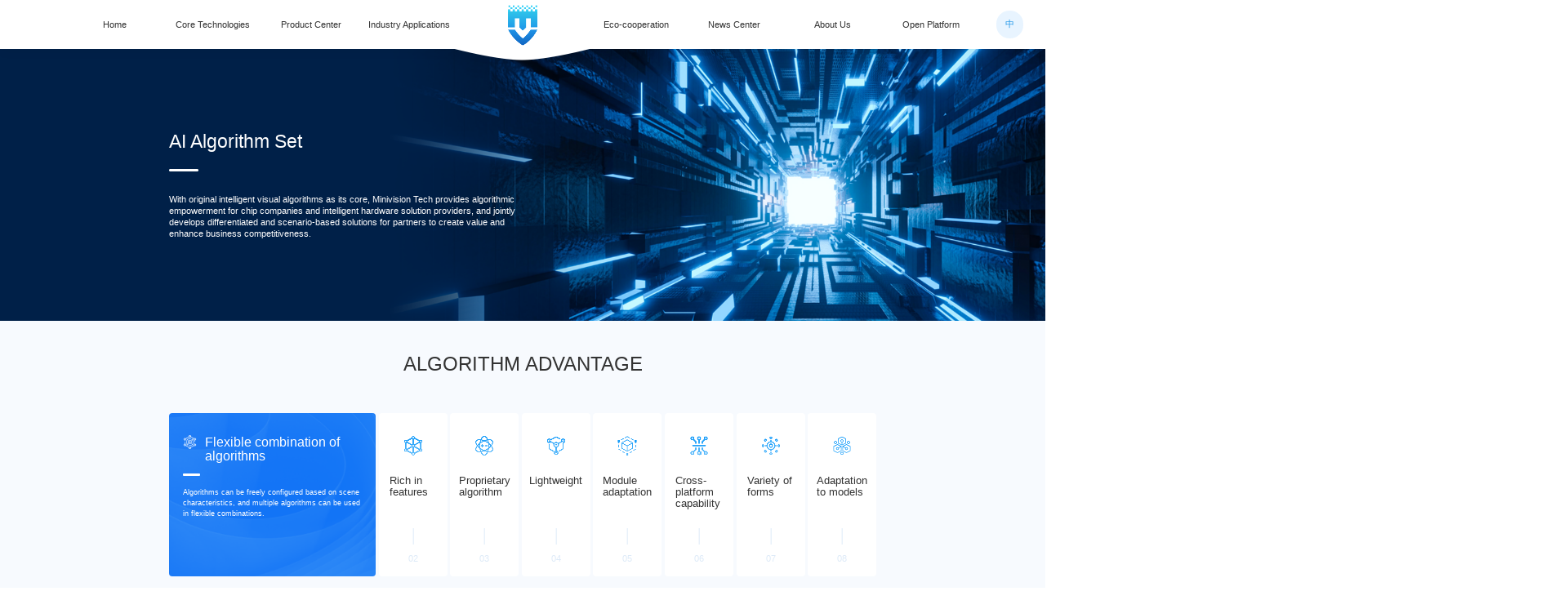

--- FILE ---
content_type: text/html; charset=UTF-8
request_url: https://en.minivision.cn/Sdk.html
body_size: 7382
content:
<!DOCTYPE html>
<html lang="en">

<head>
    <meta charset="UTF-8">
    <meta http-equiv="X-UA-Compatible" content="IE=edge">
    <meta name="viewport" content="width=device-width, initial-scale=1.0">
    <title>AI Algorithm Set-Minivision Technology (Jiangsu) Co., Ltd</title>
<meta name="keywords" content="" />
<meta name="description" content="With original intelligent visual algorithms as its core, Minivision Tech provides algorithmic empowerment for chip companies and intelligent hardware solution providers, and jointly develops differentiated and scenario-based solutions for partners to create value and enhance business competitiveness." />

    <script type="text/javascript" src="js/jquery-1.9.1.min.js"></script>
    <!-- 写响应式网站引入bootstrap.min.js,非响应式不需要引入 -->
    <script type="text/javascript" src="js/bootstrap.min.js"></script>
    <script type="text/javascript" src="js/fixPower.js"></script>
    <!-- 滚动页面时的动画效果wow.js，animate.min.css引入 -->
    <script type="text/javascript" src="js/wow.js"></script>
    <link rel="stylesheet" href="css/animate.min.css">
    <!-- 轮播 -->
    <link rel="stylesheet" href="css/swiper-bundle.min.css">
    <script src="js/swiper-bundle.min.js"></script>
    <!-- ico 图标 -->
    <link rel="shortcut icon" href="images/logo.ico" type="image/x-icon" />
    <link rel="stylesheet" href="css/bootstrap.css">

    <link rel="stylesheet" href="css/base.css">
    <link rel="stylesheet" href="css/public.css">
    <link rel="stylesheet" href="css/font_size.css">

    <link rel="stylesheet" href="css/sdk.css">

  
</head>

<body>
    <div id="header"><style type="text/css">
.header>li.headerLogo{position: absolute;left: 50%;transform: translateX(-50%);}
.header>li:nth-child(5){margin-left: 14%}
</style>


<header>
    <!-- pc 端头部 -->
    <ul class="header fontSize_18 public_width hidden-xs" style="position: relative;">
        <li   >
                        <a href="/">Home</a>
                    </li>
        <li>
            <a href="javascript:;">Core Technologies</a>
            <div class="headerDropdownBox">
                <div class="headerDropdown">
                    <img src="/images/dropdownImg1.png" class="img" alt="配图">
                    <div class="catalogue fontSize_16">
                        <div class="top fontSize_14">Core Technologies</div>
                        <ol>
                               
                                     <li>
                                <a href="https://en.minivision.cn/analysis.html">Visual Analysis</a>
                            </li>
                                        
                                     <li>
                                <a href="https://en.minivision.cn/metaverse.html">Metaverse</a>
                            </li>
                                        
                                     <li>
                                <a href="https://en.minivision.cn/algorithm.html">Algorithm Marketplace</a>
                            </li>
                                        
                                     <li>
                                <a href="https://en.minivision.cn/Mini-Ai.html">Mini-AI Experience Platform</a>
                            </li>
                                       
                            
                        </ol>
                    </div>
                </div>
            </div>
        </li>
        <li>
            <a href="javascript:;">Product Center</a>
            <div class="headerDropdownBox">
                <div class="headerDropdown">
                    <img src="/images/dropdownImg2.png" class="img" alt="配图">
                    <div class="catalogue">
                        <div class="top fontSize_14">Product Center</div>
                        <ol class="fontSize_16">
                               
                                     <li>
                                <a href="https://en.minivision.cn/TrainingPlatform.html">AI Labelling Training Platform</a>
                            </li>
                                        
                                     <li>
                                <a href="https://en.minivision.cn/Sdk.html">AI Algorithm Set</a>
                            </li>
                                        
                                     <li>
                                <a href="https://en.minivision.cn/VisionPlatform.html">Visual Center Platform</a>
                            </li>
                                        
                                     <li>
                                <a href="https://en.minivision.cn/Aiot.html">AIOT Platform</a>
                            </li>
                                        
                                     <li>
                                <a href="https://en.minivision.cn/EdgeCalculation.html">High-performance and Low-latency Edge Computing</a>
                            </li>
                                        
                                     <li>
                                <a href="https://en.minivision.cn/xslqyyytjMV_SX1L.html">Intelligent Mining Applications Integrated Machine</a>
                            </li>
                                        
                                     <li>
                                <a href="https://en.minivision.cn/xslqsxytjMV_SM4T.html">Intelligent Mining Calculation and Analysis Integrated Machine</a>
                            </li>
                                        
                                     <li>
                                <a href="/smartPanel.html">Intelligent Terminal Engine</a>
                            </li>
                                        
                                     <li>
                                <a href="https://en.minivision.cn/ApplicationSystem.html">Intelligent IoT Application System</a>
                            </li>
                                       
                        </ol>
                    </div>
                </div>
            </div>
        </li>
        <li>
            <a href="javascript:;">Industry Applications</a>
            <div class="headerDropdownBox">
                <div class="headerDropdown">
                    <img src="/images/dropdownImg3.png" class="img" alt="配图">
                    <div class="catalogue">
                        <div class="top fontSize_14">Digital Intelligence Living</div>
                        <ol class="fontSize_16">
                            <li>
                                <a href="https://en.minivision.cn/SmartInternet.html">Intelligent Internet</a>
                            </li>
                            <li>
                                <a href="javascript:;" class="upgrading">Digital Human</a>
                            </li>
                        </ol>
                    </div>
                    <div class="catalogue">
                        <div class="top fontSize_14">Digital Intelligence Governance</div>
                        <ol class="fontSize_16">
                                <li><a href="https://en.minivision.cn/SmartCity.html">Smart City</a></li>
                            
                                <li><a href="https://en.minivision.cn/SmartCommunity.html">Smart Community</a></li>
                           
                                <li><a href="javascript:;" class="upgrading">Smart Park</a></li>
                           
                                <li><a href="https://en.minivision.cn/SmartCampus.html">Smart Campus</a></li>
                           
                                <li><a href="https://en.minivision.cn/SmartConstruction.html">Smart Site</a></li>
                        </ol>
                    </div>
                    <div class="catalogue">
                        <div class="top fontSize_14">Digital Intelligence Industry</div>
                        <ol class="fontSize_16">
                               <li><a href="https://en.minivision.cn/SafetyProduction.html">Safety Production</a></li>
                           
                                <li><a href="https://en.minivision.cn/zhks.html" >Intelligence Coal Mine</a></li>
                           
                                <!--<li><a href="javascript:;" class="upgrading">Industrial Manufacturing</a></li>-->
                        </ol>
                    </div>
                    <div class="catalogue">
                        <div class="top fontSize_14">Digital Intelligence Military Industry</div>
                        <ol class="fontSize_16">
                            <li>
                                <a href="javascript:;" class="upgrading">Digital Intelligence Military Industry</a>
                            </li>
                        </ol>
                    </div>
                </div>
            </div>
        </li>
      
        <li>
            <a href="https://en.minivision.cn/cooperation.html">Eco-cooperation</a>
        </li>
        <li>
            <a href="https://en.minivision.cn/news.html">News Center</a>
            <div class="headerDropdownBox">
                <div class="headerDropdown">
                    <img src="/images/dropdownImg4.png" class="img" alt="配图">
                    <div class="catalogue fontSize_16">
                        <div class="top fontSize_14">News Center</div>
                        <ol>
                               
                                     <li>
                                <a href="https://en.minivision.cn/CompanyNews.html">Company News</a>
                            </li>
                                        
                                     <li>
                                <a href="https://en.minivision.cn/MediaReports.html">Media Coverage</a>
                            </li>
                                        
                                     <li>
                                <a href="https://en.minivision.cn/CompanyActivity.html">Company Events</a>
                            </li>
                                       
                        </ol>
                    </div>
                </div>
            </div>
        </li>
        <li>
            <a href="/aboutUs.html">About Us</a>
            <div class="headerDropdownBox">
                <div class="headerDropdown">
                    <img src="/images/dropdownImg5.png" class="img" alt="配图">
                    <div class="catalogue fontSize_16">
                        <div class="top fontSize_14">About Us</div>
                        <ol>
                            
                                     <li>
                                <a href="https://en.minivision.cn/aboutUs.html">Company Profile</a>
                            </li>
                                        
                                     <li>
                                <a href="https://en.minivision.cn/history.html">Careers</a>
                            </li>
                                        
                   
                        </ol>
                    </div>
                </div>
            </div>
        </li>
        <li>
            <a href="https://en.minivision.cn/openPlatform.html">Open Platform</a>
        </li>
          <li class="headerLogo">
            <h1>
                <a href="/" title="小视科技">
                    <img src="/images/logo.png" alt="logo">
                </a>
            </h1>
        </li>
    </ul>
    
    
     <!-- pc端 中文站跳转按钮 -->
    <div class="languageChange">
        <a href="http://minivision.cn">中</a>
    </div>


    <!-- 移动端头部 -->
    <div class="mobleHeader fontSize_18 public_width visible-xs">
        <div>
            <a href="/">
                <img src="/images/mobleLogo.png" alt="logo">
            </a>
            <div class="mobleMenu_button">
                <span></span>
            </div>
        </div>
    </div>
    <!-- 下拉菜单 -->
    <div class="mobleHeaderMenu">
         <ul>
         <li>
                <a href="/">Home</a>
            </li>
            <li>
                <span>Core Technologies</span>
                <ol class="mobleDropdown">
                       
                                     <li>
                                <a href="https://en.minivision.cn/analysis.html">Visual Analysis</a>
                            </li>
                                        
                                     <li>
                                <a href="https://en.minivision.cn/metaverse.html">Metaverse</a>
                            </li>
                                        
                                     <li>
                                <a href="https://en.minivision.cn/algorithm.html">Algorithm Marketplace</a>
                            </li>
                                        
                                     <li>
                                <a href="https://en.minivision.cn/Mini-Ai.html">Mini-AI Experience Platform</a>
                            </li>
                                       
                </ol>
            </li>
            <li>
                <span>Product Center</span>
                <ol class="mobleDropdown">
                       
                                     <li>
                                <a href="https://en.minivision.cn/TrainingPlatform.html">AI Labelling Training Platform</a>
                            </li>
                                        
                                     <li>
                                <a href="https://en.minivision.cn/Sdk.html">AI Algorithm Set</a>
                            </li>
                                        
                                     <li>
                                <a href="https://en.minivision.cn/VisionPlatform.html">Visual Center Platform</a>
                            </li>
                                        
                                     <li>
                                <a href="https://en.minivision.cn/Aiot.html">AIOT Platform</a>
                            </li>
                                        
                                     <li>
                                <a href="https://en.minivision.cn/EdgeCalculation.html">High-performance and Low-latency Edge Computing</a>
                            </li>
                                        
                                     <li>
                                <a href="https://en.minivision.cn/xslqyyytjMV_SX1L.html">Intelligent Mining Applications Integrated Machine</a>
                            </li>
                                        
                                     <li>
                                <a href="https://en.minivision.cn/xslqsxytjMV_SM4T.html">Intelligent Mining Calculation and Analysis Integrated Machine</a>
                            </li>
                                        
                                     <li>
                                <a href="/smartPanel.html">Intelligent Terminal Engine</a>
                            </li>
                                        
                                     <li>
                                <a href="https://en.minivision.cn/ApplicationSystem.html">Intelligent IoT Application System</a>
                            </li>
                                       
                </ol>
            </li>
            <li>
                <span>Industry Applications</span>
                <ol class="mobleDropdown industryMenu">
                    <li>
                        <p class="fontSize_16">Digital Intelligence Living</p>
                        <div class="industryMenuList">
                           
                                <a href="https://en.minivision.cn/SmartInternet.html">Intelligent Internet</a>
                       
                                <a href="javascript:;" class="upgrading">Digital Human</a>
                        
                        </div>
                    </li>
                    <li>
                        <p class="fontSize_16">Digital Intelligence Governance</p>
                        <div class="industryMenuList">
                          
                                <a href="https://en.minivision.cn/SmartCity.html">Smart City</a>
                            
                                <a href="https://en.minivision.cn/SmartCommunity.html">Smart Community</a>
                           
                                <a href="javascript:;" class="upgrading">Smart Park</a>
                           
                                <a href="https://en.minivision.cn/SmartCampus.html">Smart Campus</a>
                           
                                <a href="https://en.minivision.cn/SmartConstruction.html">Smart Site</a>
                            
                        </div>
                    </li>
                    <li>
                        <p class="fontSize_16">Digital Intelligence Industry</p>
                        <div class="industryMenuList">
                            
                                <a href="https://en.minivision.cn/SafetyProduction.html">Safety Production</a>
                           
                                <a href="https://en.minivision.cn/zhks.html" >Intelligence Coal Mine</a>
                           
                                <!--<a href="javascript:;" class="upgrading">Industrial Manufacturing</a>-->
                           
                        </div>
                    </li>
                    <li>
                        <p class="fontSize_16">Digital Intelligence Military Industry</p>
                        <div class="industryMenuList">
                            
                                <a href="javascript:;" class="upgrading">Digital Intelligence Military Industry</a>
                     
                        </div>
                    </li>
                </ol>
            </li>
            <li>
               <a href="https://en.minivision.cn/cooperation.html">Eco-cooperation</a>
            </li>
            <li>
                <a href="https://en.minivision.cn/news.html">News Center</a>
            </li>
            <li>
                <span>About Us</span>
                <ol class="mobleDropdown">
                       
                                     <li>
                                <a href="https://en.minivision.cn/aboutUs.html">Company Profile</a>
                            </li>
                                        
                                     <li>
                                <a href="https://en.minivision.cn/history.html">Careers</a>
                            </li>
                                        
                   
                </ol>
            </li>
            <li>
                <a href="https://en.minivision.cn/openPlatform.html">Open Platform</a>
            </li>
            
            <li>
                <a href="#">语言：中</a>
            </li>
        </ul>
    </div>
</header>


<!-- 弹窗 -->
<div class="prompt">
    <div class="promptBg">
        <div class="promptCon">
            <img src="images/prompt.png" alt="">
            <h2 class="fontSize_18">The application solution is being upgraded</h2>
            <p class="fontSize_16">Stay tuned</p>
            <button class="fontSize_16">Confirm</button>
        </div>
    </div>
</div>


<script type="text/javascript">
    $(function () {
        // wow 动画
        new WOW().init();
        // 可选的参数
        // wow = new WOW({
        //     boxClass:     'wow', 		//WOW.js需要执行动画的元素的class
        //     animateClass: 'animated',   //animation.css 动画的 class
        //     offset:       0,            //距离可视区域多少开始执行动画
        //     mobile:       true,  		//是否在移动设备上执行动画
        //     live:         true        	//异步加载的内容是否有效
        // })
        // wow.init();


        // 鼠标移入显示下拉菜单
        $(".header>li").hover(function(){
            // 鼠标移入
            $(this).find(".headerDropdownBox").addClass("dropdownOn").siblings().find(".headerDropdownBox").removeClass("dropdownOn");
        },function(){
            // 鼠标移出
            $(".header>li").find(".headerDropdownBox").removeClass("dropdownOn");
        })
        
        
        // 点击出现弹窗
        $("body").on("click", ".upgrading", function () {
            $(".prompt").show();
            $("body").on("click", ".prompt button", function () {
                $(".prompt").hide()
            })
        })


        // 点击按钮显示隐藏下拉菜单
        $("body").on("click", ".mobleMenu_button", function () {
            $(this).toggleClass("on");
            $(".mobleHeaderMenu").slideToggle();
        })
        // 点击显示二级菜单
        $("body").on("click", ".mobleHeaderMenu span", function () {
            $(this).parent().toggleClass("on");
            $(this).siblings(".mobleDropdown").slideToggle();
        })
    })
</script>
 </div>

  	<div class="width1660 pbulicPageBanner">
		<!-- pc 端 banner 图 -->
		<img src="/images/sdkbanner.png" alt="AI Algorithm Set" class="hidden-xs">
		<!-- 移动端端 banner 图 -->
		<img src="/images/msdkbanner.png" alt="AI Algorithm Set" class="visible-xs">

		<!--<div >-->
		<div >
			<div class="width1300">
				<h2 class="fontSize_34">AI Algorithm Set</h2>
				<p class="fontSize_16">
                   With original intelligent visual algorithms as its core, Minivision Tech provides algorithmic empowerment for chip companies and intelligent hardware solution providers, and jointly develops differentiated and scenario-based solutions for partners to create value and enhance business competitiveness.				</p>
							</div>
		</div>
	</div>

    <div class="width1660">
        <div class="bluebg advantage">
            <div class="width1440 pbulicPageTitle wow fadeInUp">
                <p class="fontSize_32">Algorithm advantage</p>
                <h2 class="fontSize_36">Algorithm advantage</h2>
            </div>

            <ul class="width1300 publicModule3 wow fadeInUp">
                                 <li class="current">
                    <div class="small">
                        <div><img src="images/sdkadvantage1.png" alt="图片">
                            <h2 class="fontSize_20">Flexible application</h2>
                        </div>
                        <p class="fontSize_16">01</p>
                    </div>
                    <div class="big">
                        <h2 class="fontSize_24">Flexible combination of algorithms</h2>
                        <p class="fontSize_14">Algorithms can be freely configured based on scene characteristics, and multiple algorithms can be used in flexible combinations.</p>
                    </div>
                </li>
                                <li >
                    <div class="small">
                        <div><img src="images/sdkadvantage2.png" alt="图片">
                            <h2 class="fontSize_20">Rich in features</h2>
                        </div>
                        <p class="fontSize_16">02</p>
                    </div>
                    <div class="big">
                        <h2 class="fontSize_24">High level of integration and rich feature set</h2>
                        <p class="fontSize_14">It includes application features such as body tracking and face recognition to cope with different scene requirements.</p>
                    </div>
                </li>
                                <li >
                    <div class="small">
                        <div><img src="images/sdkadvantage3.png" alt="图片">
                            <h2 class="fontSize_20">Proprietary algorithm</h2>
                        </div>
                        <p class="fontSize_16">03</p>
                    </div>
                    <div class="big">
                        <h2 class="fontSize_24">Facial algorithm</h2>
                        <p class="fontSize_14">The core algorithms developed in-house have been validated in a variety of scenarios including businesses, schools and communities.</p>
                    </div>
                </li>
                                <li >
                    <div class="small">
                        <div><img src="images/sdkadvantage4.png" alt="图片">
                            <h2 class="fontSize_20">Lightweight</h2>
                        </div>
                        <p class="fontSize_16">04</p>
                    </div>
                    <div class="big">
                        <h2 class="fontSize_24">Lightweight models</h2>
                        <p class="fontSize_14">The lightweight model is only 8mm in size. It performs face recognition in devices with low computility, while maintaining excellent recognition accuracy and speed.</p>
                    </div>
                </li>
                                <li >
                    <div class="small">
                        <div><img src="images/sdkadvantage5.png" alt="图片">
                            <h2 class="fontSize_20">Module adaptation</h2>
                        </div>
                        <p class="fontSize_16">05</p>
                    </div>
                    <div class="big">
                        <h2 class="fontSize_24">Mainstream module adaptation</h2>
                        <p class="fontSize_14">Adapted to the most common lens modules, mainboards and chips on the market, full compatibility enables a fast development start.</p>
                    </div>
                </li>
                                <li >
                    <div class="small">
                        <div><img src="images/sdkadvantage6.png" alt="图片">
                            <h2 class="fontSize_20">Cross-platform capability</h2>
                        </div>
                        <p class="fontSize_16">06</p>
                    </div>
                    <div class="big">
                        <h2 class="fontSize_24">Cross-platform support</h2>
                        <p class="fontSize_14">The algorithm supports multiple platforms including Android, Hesse, Windows and Linux with good cross-platform performance.</p>
                    </div>
                </li>
                                <li >
                    <div class="small">
                        <div><img src="images/sdkadvantage7.png" alt="图片">
                            <h2 class="fontSize_20">Variety of forms</h2>
                        </div>
                        <p class="fontSize_16">07</p>
                    </div>
                    <div class="big">
                        <h2 class="fontSize_24">Versatile and flexible product forms</h2>
                        <p class="fontSize_14">For different customer needs, the algorithm has completed a variety of product forms of packaging, including cross-platform intelligent terminal SDK, light/heavy cloud, private platform deployment. In short, this algorithm is rich in form, flexible and easy to use.</p>
                    </div>
                </li>
                                <li >
                    <div class="small">
                        <div><img src="images/sdkadvantage8.png" alt="图片">
                            <h2 class="fontSize_20">Adaptation to models</h2>
                        </div>
                        <p class="fontSize_16">08</p>
                    </div>
                    <div class="big">
                        <h2 class="fontSize_24">Adaptation to mainstream models</h2>
                        <p class="fontSize_14">The SDK for the algorithm can be adapted to the most common models on the market.</p>
                    </div>
                </li>
                   
            </ul>
        </div>

        <div class="capability">
            <div class="width1440 pbulicPageTitle">
                <p class="fontSize_32">Cross-platform capability</p>
                <h2 class="fontSize_36">Cross-platform capability</h2>
            </div>

            <img src="/static/upload/2023/09/26/202309268801.png" alt="跨平台能力架构图" class="architectureImg">
        </div>

        <div class="bluebg case">
            <div class="width1440 pbulicPageTitle">
                <p class="fontSize_32">Application case</p>
                <h2 class="fontSize_36">Application case</h2>
            </div>

            <p class="fontSize_16">MiniVision has already worked closely with a number of well-known intelligent hardware manufacturers <br> 
            to accelerate intelligent products into the public eye and build industry influence.</p>

            <div class="1300 publicModule5">
                <div class="swiper caseSwiper">
                    <ul class="swiper-wrapper">
                                                   <li class="swiper-slide">
                            <img src="/static/upload/2022/12/01/202212017868.png" alt="案例封面图">
                            <div class="publicModule5Con">
                                <div class="txtBox">
                                    <img src="/static/upload/2022/12/01/202212013882.png" alt="Watchdata">
                                    <p class="fontSize_16">
                                        Watchdata is an excellent provider of data security solutions.                                    </p>

                                    <h3 class="fontSize_18">Solution</h3>
                                    <p class="fontSize_16">
                                       Collaborate in specialized industries such as ammunition depot management.                                    </p>

                                    <h3 class="fontSize_18">Case Achievement</h3>
                                    <div class="fontSize_16">
                                      <p>Complete the upgrade and transformation of facial recognition equipment for a certain public security customer&#39;s ammunition depot management, add identity authentication, prevent unauthorized personnel from falsely claiming dangerous goods, and effectively control them.</p>                                    </div>
                                </div>
                                <div class="tag fontSize_16">Partnership : 算法</div>
                            </div>
                        </li>
                                                <li class="swiper-slide">
                            <img src="/static/upload/2022/12/01/202212019898.png" alt="案例封面图">
                            <div class="publicModule5Con">
                                <div class="txtBox">
                                    <img src="/static/upload/2022/12/01/202212018649.png" alt="PROJET TECHNOLOGY">
                                    <p class="fontSize_16">
                                        PROJET TECHNOLOGY is an excellent supplier of intelligent hotel solutions, integrating research and development, production, and sales.                                    </p>

                                    <h3 class="fontSize_18">Solution</h3>
                                    <p class="fontSize_16">
                                       The &quot;ultra lightweight facial recognition algorithm&quot; independently developed by Minivision Technology empowers various hotel control systems and access control systems to achieve one face access.                                    </p>

                                    <h3 class="fontSize_18">Case Achievement</h3>
                                    <div class="fontSize_16">
                                      <p>Assist customers in effectively reducing hardware costs and completing the installation of multiple hotels, homestays, and other equipment.<span style="font-size: 16px; font-family: &quot;思源黑体 CN&quot;; color: rgb(24, 24, 24); letter-spacing: 0px;"></span></p>                                    </div>
                                </div>
                                <div class="tag fontSize_16">Partnership : 算法</div>
                            </div>
                        </li>
                                                <li class="swiper-slide">
                            <img src="/static/upload/2022/12/02/202212024290.jpg" alt="案例封面图">
                            <div class="publicModule5Con">
                                <div class="txtBox">
                                    <img src="/images/sdkcaseLogo1.png" alt="DVITEC">
                                    <p class="fontSize_16">
                                        DVITEC is an excellent provider of video application technology products and services in China.                                    </p>

                                    <h3 class="fontSize_18">Solution</h3>
                                    <p class="fontSize_16">
                                       Minivision Technology has signed a strategic cooperation agreement with its self-developed infrared live body detection algorithm, combined with the DVITEC binocular camera [DV-DH4053S305AD-GK]. In the future, both parties will work together to implement applications in multiple scenarios such as smart finance, smart security, and smart retail.                                    </p>

                                    <h3 class="fontSize_18">Case Achievement</h3>
                                    <div class="fontSize_16">
                                      <p>Assist DVITEC in jointly obtaining self-service equipment cooperation from multiple banks such as Shanghai Pudong Development Bank and Qingdao Bank. Passed the highly challenging BCTC live test in one go, obtained &quot;enhanced level&quot; technical certification, and met the &quot;enhanced level&quot; security standards certified by national financial authoritative institutions.</p>                                    </div>
                                </div>
                                <div class="tag fontSize_16">Partnership : 算法</div>
                            </div>
                        </li>
                                            </ul>
                </div>
                <div class="width1300 swiperBtnBox">
                    <div class="swiper-button-prev publicPrevBtn"></div>
                    <div class="swiper-pagination publicPaginationBtn"></div>
                    <div class="swiper-button-next publicNextBtn"></div>
                </div>
            </div>
        </div>

        <div class="partners">
            <div class="width1440 pbulicPageTitle">
                <p class="fontSize_32">Partners</p>
                <h2 class="fontSize_36">Partners</h2>
            </div>

            <ul class="width1300 partnersList">
                                     <li>
                        <img src="/static/upload/2022/12/16/202212164707.png" alt="Ascend">
                       
                    </li>
                                        <li>
                        <img src="/static/upload/2022/12/16/202212169303.png" alt="nVIDIA">
                       
                    </li>
                                        <li>
                        <img src="/static/upload/2022/12/16/202212162847.png" alt="普杰科技">
                       
                    </li>
                                        <li>
                        <img src="/static/upload/2022/12/16/202212162148.png" alt="Watchdata">
                       
                    </li>
                                        <li>
                        <img src="/static/upload/2022/12/16/202212163280.png" alt="迪威泰">
                       
                    </li>
                                        <li>
                        <img src="/static/upload/2022/12/16/202212162815.png" alt="HISILICON">
                       
                    </li>
                                        <li>
                        <img src="/static/upload/2022/12/16/202212162693.png" alt="intel">
                       
                    </li>
                                        <li>
                        <img src="/static/upload/2022/12/16/202212167416.png" alt="亿智">
                       
                    </li>
                                        <li>
                        <img src="/static/upload/2022/12/16/202212165586.png" alt="ASR">
                       
                    </li>
                                        <li>
                        <img src="/static/upload/2022/12/16/202212166823.png" alt="酷芯微电子">
                       
                    </li>
                                        <li>
                        <img src="/static/upload/2022/12/16/202212163236.png" alt="瑞芯微电子">
                       
                    </li>
                                        <li>
                        <img src="/static/upload/2022/12/16/202212162343.png" alt="Qualcomm">
                       
                    </li>
                                </ul>
        </div>
    </div>

    <!-- 大图 -->
    <div class="bigImg">
        <div class="bigImgBg">
            <div class="bigImgCon">
                <img src="" alt="荣誉资质大图">
            </div>
        </div>
    </div>

    <div id="footer"><footer class="width1660">
    <div class="footer width1440">
        <div class="footerL">
            <div class="phone">
                <img src="/images/phone.png" alt="Phone">
                <div>
                    <h2 class="fontSize_40">+86+025-58801024</h2>
                    <p class="fontSize_16">(Working Hours: 9:00-18:00, Monday to Friday)</p>
                </div>
            </div>
            <ul class="fontSize_14">
                <li class="li1">Business Cooperation : +86+025-58801024, extension 8016</li>
                <li class="li2">After-sales Customer Service : +86+400-670-8388</li>
                <li class="li3">E-mail : nicetomeetyou@minivision.cn</li>
                <li class="li4">Brand & Exhibition Cooperation : pr@minivision.cn</li>
                <li class="li5">Address : Building 5, Life Science and Technology Town, No. 568 Longmian Avenue, Hi-Tech Area, Nanjing, China.</li>
            </ul>
            <ol>
                <li class="li1">
                    <div class="footerTipBpx">
                        <img src="/static/upload/2022/11/29/202211291797.jpg" alt="Qrcode">
                        <p class="fontSize_14">Wechat Account</p>
                    </div>
                </li>
                <li class="li2">
                    <div class="footerTipBpx">
                        <img src="/static/upload/2022/12/02/202212029705.jpg" alt="video Code">
                        <p class="fontSize_14">Wechat Video Account</p>
                    </div>
                </li>
                <li class="li3">
                    <div class="footerTipBpx">
                        <img src="/static/upload/2022/11/29/202211295788.jpg" alt="Mall code">
                        <p class="fontSize_14">Store</p>
                    </div>
                </li>
            </ol>
        </div>
        <div class="footerR">
           
            <div>
                <p class="fontSize_20">Core Technologies</p>
                <ul class="fontSize_16">
                      
                      <li><a href="https://en.minivision.cn/analysis.html">Visual Analysis</a></li>                      
                      <li><a href="https://en.minivision.cn/metaverse.html">Metaverse</a></li>                      
                      <li><a href="https://en.minivision.cn/algorithm.html">Algorithm Marketplace</a></li>                      
                      <li><a href="https://en.minivision.cn/Mini-Ai.html">Mini-AI Experience Platform</a></li>                                       
                </ul>
            </div>

            <div>
                <p class="fontSize_20">Product Center</p>
                <ul class="fontSize_16">
                      
                      <li><a href="https://en.minivision.cn/TrainingPlatform.html">AI Labelling Training Platform</a></li>                      
                      <li><a href="https://en.minivision.cn/Sdk.html">AI Algorithm Set</a></li>                      
                      <li><a href="https://en.minivision.cn/VisionPlatform.html">Visual Center Platform</a></li>                      
                      <li><a href="https://en.minivision.cn/Aiot.html">AIOT Platform</a></li>                      
                      <li><a href="https://en.minivision.cn/EdgeCalculation.html">High-performance and Low-latency Edge Computing</a></li>                      
                      <li><a href="https://en.minivision.cn/xslqyyytjMV_SX1L.html">Intelligent Mining Applications Integrated Machine</a></li>                      
                      <li><a href="https://en.minivision.cn/xslqsxytjMV_SM4T.html">Intelligent Mining Calculation and Analysis Integrated Machine</a></li>                      
                      <li><a href="/smartPanel.html">Intelligent Terminal Engine</a></li>                      
                      <li><a href="https://en.minivision.cn/ApplicationSystem.html">Intelligent IoT Application System</a></li>                                    </ul>
            </div>
            <div>
                <p class="fontSize_20">Industry Applications</p>
                <ul class="fontSize_16">
                      
                      <li><a href="https://en.minivision.cn/SmartCity.html">Smart City</a></li>                      
                                            
                      <li><a href="https://en.minivision.cn/SmartInternet.html">Intelligent Internet</a></li>                      
                      <li><a href="https://en.minivision.cn/SmartCommunity.html">Smart Community</a></li>                      
                      <li><a href="https://en.minivision.cn/SmartCampus.html">Smart Campus</a></li>                      
                      <li><a href="https://en.minivision.cn/SmartConstruction.html">Smart Site</a></li>                      
                      <li><a href="https://en.minivision.cn/SafetyProduction.html">Safety Production</a></li>                      
                      <li><a href="https://en.minivision.cn/zhks.html">Intelligence Coal Mine</a></li>                                    </ul>
            </div>
        </div>
    </div>
    <div class="copyright width1440">
        <div class="copyrightL">
            <span class="fontSize_12">
                Minivision Technology (Jiangsu) Co., Ltd. All rights reserved.  Record information(<a href="http://beian.miit.gov.cn"
                                target="_blank">Su ICP 15029681-1 </a>
                            Value-added telecommunications business license 
                            <a href="images/xk1.jpg" target="_blank">Su B2-20180542</a>
                            <a href="images/xk2.jpg" target="_blank">B2-20184383</a>
                            <a href="images/xk3.jpg" target="_blank">Su Wangwen [2019] 2831-092</a>)
               
            </span>
        </div>
        <div class="copyrightR">
            <a href="https://en.minivision.cn/legalStatement.html"  class="fontSize_12">Legal notice</a><span></span><a href="https://en.minivision.cn/privacyAgreement.html"  class="fontSize_12">Privacy policy</a><span></span><a href="https://en.minivision.cn/safetyGuidelines.html"  class="fontSize_12">Compliance and security guidelines for Minivision&#039;s online verification business</a>        </div>
    </div>


    <!-- 侧边栏 返回顶部 -->
    <div class="sideBar"></div>
</footer>


<script type="text/javascript">
    $(function () {
        // 侧边栏 显示隐藏
        toggleTool()
        $(window).scroll(function () { toggleTool() })
        function toggleTool() {
            if ($(document).scrollTop() >= 500) {
                $(".sideBar").fadeIn();
            } else {
                $(".sideBar").fadeOut();
            }
        }

        // 侧边栏 返回顶部
        $("body").on("click", ".sideBar", function () {
            $("body,html").animate({
                scrollTop: 0
            });
        });

        // 移动端
        let windowWidth = $(window).width();
        if (windowWidth < 768) {
            $('.footerR div p').on('click', function () {
                $(this).parent('div').toggleClass('mbListOn');
                $(this).siblings('ul').slideToggle();
            })
        }
    })
</script>

<script type="text/javascript">
console.log('统计代码加载成功！');</script></div>

    <script type="text/javascript">
        $(function () {
            // $("body").on("click", ".publicModule3 li", function () {
            //     $(this).addClass("current").siblings().removeClass("current");
            // })
            $(".publicModule3 li").hover(function(){
                $(this).addClass("current").siblings().removeClass("current");
            })


            let windowWidth = $(window).width();
            if (windowWidth < 768) {
                // 点击查看大图
                $('body').on('click', '.architectureImg', function () {
                    let imgPic = $(this);
                    let img = $(imgPic).prop('src');
                    $('.bigImg img').prop('src', img);
                    $('.bigImg').show();
                    $('.bigImg').on('click', '.bigImgBg', function () {
                        $('.bigImg').hide()
                    })
                })
            }
        })

        var swiper = new Swiper(".publicModule5 .caseSwiper", {
            navigation: {
                nextEl: ".publicModule5 .swiper-button-next",
                prevEl: ".publicModule5 .swiper-button-prev",
            },
            spaceBetween: 60,
            pagination: {
                el: ".publicModule5 .swiper-pagination",
                clickable: true,
            },
            loop: true,
        });
    </script>
</body>

</html>

--- FILE ---
content_type: text/css
request_url: https://en.minivision.cn/css/base.css
body_size: 1189
content:
@charset "utf-8";

* {
    /* 解决手机微信公众号中的网页文字无法复制到剪切板问题  start*/
    -webkit-user-select: text;
    -moz-user-select: text;
    -ms-user-select: text;
    user-select: text;
    /* 解决手机微信公众号中的网页文字无法复制到剪切板问题  end*/
    word-wrap: break-word;
    box-sizing: border-box;
}

img {
    font-size: 0px;
    transform: translateZ(0);
}

a {
    text-decoration: none;
    -webkit-tap-highlight-color: transparent;
}

a:hover {
    text-decoration: none;
}

/* 隐藏滚动条 */
ul::-webkit-scrollbar,
ol::-webkit-scrollbar {
    display: none;
}

ul,
ol {
    /* firefox */
    scrollbar-width: none;
}

/* 图片缩放不模糊 */
img {
    image-rendering: -moz-crisp-edges;
    image-rendering: -o-crisp-edges;
    image-rendering: -webkit-optimize-contrast;
    image-rendering: crisp-edges;
    -ms-interpolation-mode: nearest-neighbor;
}


/* 隐藏 input[type=number] 的上下箭头 */

input::-webkit-outer-spin-button,
input::-webkit-inner-spin-button {
    -webkit-appearance: none;
}

input[type="number"] {
    -moz-appearance: textfield;
}


/* ====== 清除input框在chrome浏览器下粘贴的默认底色 start ====== */
input:-webkit-autofill {
    box-shadow: 0 0 0 1000px #ffffff inset !important;
    /* 浏览器记住密码的底色的颜色 */
    -webkit-text-fill-color: #606266 !important;
    /* 浏览器记住密码的字的颜色 */
    transition: background-color 3000s ease-in-out 0s;
    /* 通过延时渲染背景色变相去除背景颜色 */
    caret-color: #acfff2;
    /* 光标颜色，可选*/
}

/* ====== 清除input框在chrome浏览器下粘贴的默认底色 end ====== */


html {
    font: normal 16px "微软雅黑", Arial;
    width: 100%;
}

body {
    width: 100%;
    font: normal 16px "微软雅黑", Arial;
    zoom: 1;
    font-family: "Source Han Sans CN", "微软雅黑", "Microsoft Yahei", Arial;
    overflow-x: hidden;
}

ul,
li,
ol {
    list-style: none;
}

select,
input,
textarea {
    border-radius: 0;
    -webkit-border-radius: 0;
    color: #666;
    background: none;
    border: none;
    resize: none
}

input:focus {
    outline: none;
}

input,
button,
select,
textarea {
    outline: none;
    /* -webkit-appearance:none; */
    appearance: none;
    -moz-appearance: none;
    -webkit-appearance: none;
    /*强制去除表单自带的样式*/
    font: normal 14px "微软雅黑", Arial;
}

textarea {
    resize: none;
    /*-webkit-appearance:none;*/
    /*强制去除textarea自带的样式*/
}

article,
aside,
footer,
header,
nav,
section,
figure,
figcaption {
    display: block;
}


/*html5设置*/

figure,
figcaption {
    margin: 0px;
    padding: 0px;
}

audio,
canvas,
progress,
video {
    display: inline-block;
    vertical-align: baseline;
}

img {
    border: none;
    border: 0px;
    max-width: 100%;
    vertical-align: middle;
}

a,
a:hover,
a:focus {
    outline: none;
    -moz-outline: none;
    text-decoration: none;
}


/* 设置placeholder默认文字颜色样式 start*/

input::-webkit-input-placeholder,
textarea::-webkit-input-placeholder {
    color: #b8b8b8;
}

input::-moz-input-placeholder,
textarea::-moz-input-placeholder {
    color: #b8b8b8;
}

input::-ms-input-placeholder,
textarea::-ms-input-placeholder {
    color: #b8b8b8;
}

/* 设置placeholder默认文字颜色样式 end*/


/*  */
ul,
li,
ol {
    list-style: none;
    margin-bottom: 0px;
}

p {
    margin-bottom: 0px;
}

h1,
.h1,
h2,
.h2,
h3,
.h3 {
    margin: 0px;
}

--- FILE ---
content_type: text/css
request_url: https://en.minivision.cn/css/public.css
body_size: 7826
content:
@charset "utf-8";

* {
    margin: 0px;
    padding: 0px;
    font-family: "微软雅黑", "Microsoft Yahei","Source Han Sans",PingFang SC,  Arial;
    outline: none;
    -webkit-tap-highlight-color: transparent;
}

/* ============================= 网页宽度 开始 ============================= */
.public_width {
    width: 90%;
    max-width: 1680px;
    margin: auto;
}

.width1660 {
    max-width: 100%;
    /* min-width: 1660px; */
    margin: 0px auto;
}

.width1440 {
    width: 1440px;
    margin: 0px auto;
}

.width1300 {
    width: 1300px;
    margin: 0px auto;
}

.width1200 {
    width: 1200px;
    margin: 0px auto;
}

.width840 {
    width: 840px;
    margin: 0px auto;
}

.width600 {
    width: 840px;
    margin: 0px auto;
}

.width320 {
    width: 320px;
    margin: 0px auto;
}

body {
    padding-top: 90px;
}

@media (max-width: 767px) {
    body {
        padding-top: 55px;
    }

    .mobileWidth100 {
        width: 100%;
    }

    .width1660 {
        max-width: 100%;
        min-width: 100%;
        margin: 0px auto;
    }

    .width1440 {
        width: 100%;
        padding-left: 4%;
        padding-right: 4%;
    }

    .width1300 {
        width: 100%;
        padding-left: 4%;
        padding-right: 4%;
    }

    .width1200 {
        width: 100%;
        padding-left: 4%;
        padding-right: 4%;
    }

    .width840 {
        width: 100%;
    }

    .width320 {
        width: 100%;
    }
}

@media(max-width:368px) {
    /* body {
        padding-top: 50px;
    } */
}

/* ============================= 网页宽度 结束 ============================= */


/* 富文本 */
.richText {
    /* overflow: hidden; */
    padding-top: 40px;
    padding-bottom: 50px;
}

.richText img {
    max-width: 100%;
}

/* 移动端 */
@media (max-width: 767px) {
    /* .richText {
        padding-bottom: 40px;
    } */
}


/* 背景色 */
.bluebg {
    background: #F7FAFE;
}


/* ====== 限制文本行数 开始 ====== */
/* 文字一行，多余省略号 */
.clamp1 {
    white-space: nowrap;
    -o-text-overflow: ellipsis;
    text-overflow: ellipsis;
    overflow: hidden;
}

/* 文字多行，多余省略号 */
.clamp2,
.clamp3,
.clamp4 {
    overflow: hidden;
    text-overflow: ellipsis;
    display: -webkit-box;
    -webkit-box-orient: vertical;
}

.clamp2 {
    -webkit-line-clamp: 2;
}

.clamp3 {
    -webkit-line-clamp: 3;
}

.clamp4 {
    -webkit-line-clamp: 4;
}

/* ====== 限制文本行数 结束 ====== */



/* ============================= 头部 开始 ============================= */
header {
    position: fixed;
    top: 0px;
    left: 0px;
    width: 100%;
    background: #fff;
    box-shadow: 0px 4px 20px rgba(0, 0, 0, 0.04);
    z-index: 9998;
}

/* =========== pc端头部 开始 =========== */
.header {
    display: flex;
    justify-content: space-between;
    position: relative;
}

.header::after {
    content: "";
    display: block;
    width: 260px;
    height: 30px;
    background: url(../images/headerimg.png) no-repeat center center;
    background-size: 100% 100%;
    position: absolute;
    top: 99%;
    left: 50%;
    transform: translateX(-50%);
}

.header>li {
    position: relative;
    width: 12%;
    text-align: center;
}

.header>li.headerLogo {
    width: 14%;
}

.header>li::after {
    content: "";
    display: block;
    width: 0px;
    height: 4px;
    background: #1E95E8;
    border-radius: 60px;
    position: absolute;
    bottom: 0px;
    left: 50%;
    transform: translateX(-50%);
    -webkit-transition: width 0.3s;
    -moz-transition: width 0.3s;
    -o-transition: width 0.3s;
    transition: width 0.3s;
}

.header>li>a {
    display: block;
    line-height: 90px;
    /* padding: 0px 40px; */
    color: #333333;
    font-size:17px;
}

/* 下拉菜单 */
.headerDropdownBox {
    position: fixed;
    top: 90px;
    left: 0px;
    z-index: 1;
    width: 100%;
    overflow: hidden;
    /*background: #fff;*/
    background: url(../images/dropdownbg.png)no-repeat bottom right, #fff;
    background-size: auto auto;
    box-shadow: 0px 4px 20px rgba(0, 0, 0, 0.04);
    text-align: left;
    /* display: none; */
    height: 0px;
    -webkit-transition: height 0.5s;
    -moz-transition: height 0.5s;
    -o-transition: height 0.5s;
    transition: height 0.5s;
}

.headerDropdownBox.dropdownOn {
    height: 360px;
    -webkit-transition: height 0.5s;
    -moz-transition: height 0.5s;
    -o-transition: height 0.5s;
    transition: height 0.5s;
}

.headerDropdown {
    display: flex;
}

.headerDropdownBox .img {
    width: 500px;
    /*height: 360px;*/
    height: auto;
    /* background: pink; */
    margin-right: 80px;
    flex-shrink: 0;
}

.headerDropdown .catalogue {
    min-width: 140px;
    margin-right: 60px;
    padding-top: 50px;
}

.headerDropdown .catalogue:last-child {
    margin-right: 0px;
}

.catalogue .top {
    color: #8695B1;
    padding-bottom: 14px;
    border-bottom: 1px solid #EDF0F4;
    margin-bottom: 30px;
}

.catalogue ol {
    height: 220px;
    display: flex;
    flex-direction: column;
    flex-wrap: wrap;
    align-content: flex-start;
}

.catalogue li {
    height: 20%;
}

.catalogue li:nth-child(n+6) {
    padding-left: 60px;
}

.catalogue li>a {
    display: block;
    color: #333;
}

.catalogue li:hover>a {
    color: #1E95E8;
}


/* 升级中 提示弹窗 */
.prompt {
    position: fixed;
    top: 0px;
    left: 0px;
    width: 100%;
    height: 100%;
    background: rgba(0, 0, 0, 0.70);
    z-index: 99999;
    display: none;
}

.promptBg {
    width: 100%;
    height: 100%;
    display: flex;
    justify-content: center;
    align-items: center;
}

.promptCon {
    background: #fff;
    box-shadow: 0px 0px 30px rgba(0, 0, 0, 0.16);
    border-radius: 10px;
    text-align: center;
    padding-bottom: 24px;
}

.promptCon>img {
    display: block;
    width: 450px;
    height: auto;
    margin-bottom: 36px;
}

.promptCon h2 {
    color: #333;
    margin-bottom: 22px;
}

.promptCon p {
    color: #8695B1;
    margin-bottom: 42px;
}

.promptCon button {
    width: 64%;
    line-height: 48px;
    background: #1E95E8;
    border: none;
    border-radius: 23px;
    color: #fff;
    margin: 0px auto;
    cursor: pointer;
}
@media (max-width: 767px) {
    .promptCon {
        width: 80%;
    }

    .promptCon>img {
        width: 100%;
    }
}
/* .headerDropdownBox {
    position: absolute;
    top: 150%;
    left: -99999px;
    opacity: 0;
    -webkit-transition: top 0.5s, opacity 0.5s;
    -moz-transition: top 0.5s, opacity 0.5s;
    -o-transition: top 0.5s, opacity 0.5s;
    transition: top 0.5s, opacity 0.5s;
    z-index: 3;
}

.headerDropdown {
    min-width: 180px;
   max-height: 300px;
    overflow-y: auto;
    text-align: center;
    background: #fff;
    box-shadow: 0px 4px 20px rgba(0, 0, 0, 0.04);
}

.header .headerDropdown a {
    line-height: unset;
    padding: 20px 22px;
    white-space: nowrap;
}

.headerDropdown li:hover {
    background: #f7fafea6;
}

.headerDropdown li:hover a {
    color: #1E95E8;
}

.header>li:hover .headerDropdownBox {
    top: 100%;
    left: 50%;
    transform: translateX(-50%);
    opacity: 1;
    -webkit-transition: top 0.5s, opacity 0.5s;
    -moz-transition: top 0.5s, opacity 0.5s;
    -o-transition: top 0.5s, opacity 0.5s;
    transition: top 0.5s, opacity 0.5s;
}

.header .headerActive>a {
    color: #1E95E8;
}

.header .headerActive::after {
    width: 30px;
    -webkit-transition: width 0.3s;
    -moz-transition: width 0.3s;
    -o-transition: width 0.3s;
    transition: width 0.3s;
}
 */
/* 中间 logo */
.headerLogo {
    z-index: 3;
}

.headerLogo h1 {
    transform: translateY(10px);
}

.headerLogo img {
    width: 74px;
    height: 74px;
}

 /*鼠标移入*/
.header>li:hover>a {
    color: #1E95E8;
}

.header>li:hover::after {
    width: 30px;
    -webkit-transition: width 0.3s;
    -moz-transition: width 0.3s;
    -o-transition: width 0.3s;
    transition: width 0.3s;
}

.header>li.headerLogo:hover::after {
    width: 0px;
}
 
/* =========== pc端头部 结束 =========== */


/* =========== 移动端头部 开始 =========== */
.mobleHeader {
    position: fixed;
    top: 0px;
    left: 0px;
    width: 100%;
    padding-left: 4%;
    padding-right: 4%;
    background: #fff;
    box-shadow: 0px 4px 20px rgba(0, 0, 0, 0.04);
    z-index: 9998;
}

.mobleHeader>div {
    width: 100%;
    height: 55px;
    line-height: 55px;
    display: flex;
    align-items: center;
    justify-content: space-between;
}

.mobleHeader a {
    display: block;
}

.mobleHeader img {
    height: 35px;
    width: auto;
}

/* 按钮 */
.mobleMenu_button {
    width: 55px;
    line-height: 55px;
    text-align: right;
}

.mobleMenu_button span {
    display: inline-block;
    width: 14px;
    height: 2px;
    background: #1E95E8;
    margin-bottom: 4px;
    position: relative;
}

.mobleMenu_button span::after,
.mobleMenu_button span::before {
    content: "";
    display: inline-block;
    width: 20px;
    height: 2px;
    background: #1E95E8;
    position: absolute;
    right: 0px;
    -webkit-transition: all 0.3s;
    -moz-transition: all 0.3s;
    -o-transition: all 0.3s;
    transition: all 0.3s;
}

.mobleMenu_button span:before {
    top: 9px
}

.mobleMenu_button span:after {
    top: -9px
}

.mobleMenu_button.on span {
    background: #fff;
    -webkit-transition: all 0.3s;
    -moz-transition: all 0.3s;
    -o-transition: all 0.3s;
    transition: all 0.3s;
}

.mobleMenu_button.on span::before,
.mobleMenu_button.on span::after {
    top: 0px;
    width: 22px;
    -webkit-transform-origin: 50% 50%;
    transform-origin: 50% 50%
}

.mobleMenu_button.on span::before {
    -webkit-transform: rotate3d(0, 0, 1, 45deg);
    transform: rotate3d(0, 0, 1, 45deg);
}

.mobleMenu_button.on span::after {
    -webkit-transform: rotate3d(0, 0, 1, -45deg);
    transform: rotate3d(0, 0, 1, -45deg);
}

.mobleHeaderMenu {
    display: none;
    position: fixed;
    top: 0px;
    left: 0px;
    width: 100%;
    height: 100%;
    overflow: hidden;
    padding-top: 60px;
    z-index: 9997;
    background: #fff;
}

.mobleHeaderMenu ul {
    width: 100%;
    height: 100%;
    overflow-y: auto;
}

.mobleHeaderMenu a,
.mobleHeaderMenu span {
    display: block;
    font-size: 14px;
    line-height: 55px;
    color: #333;
    border-bottom: 1px solid #EDF0F4;
    margin-left: 4%;
    margin-right: 4%;
}

.mobleHeaderMenu span {
    position: relative;
}

.mobleHeaderMenu span::after {
    content: "";
    display: block;
    width: 24px;
    height: 100%;
    position: absolute;
    top: 0px;
    right: 0px;
    background: url(../images/jt.png)no-repeat center right;
    background-size: 24px 24px;
    -webkit-transition: all 0.3s;
    -moz-transition: all 0.3s;
    -o-transition: all 0.3s;
    transition: all 0.3s;
}

/* 二级栏目 */
.mobleDropdown {
    display: none;
    background: #FAFAFA;
}

.mobleHeaderMenu .on span::after {
    transform: rotate(180deg);
    -webkit-transition: all 0.3s;
    -moz-transition: all 0.3s;
    -o-transition: all 0.3s;
    transition: all 0.3s;
}

.mobleDropdown li {
    padding-left: 4%;
}

.mobleDropdown a {
    color: #8695B1;
}
/* 行业应用下拉菜单 */
.industryMenu p {
    line-height: 55px;
    border-bottom: 1px solid #EDF0F4;
    color: #999;
    margin-right: 4%;
}

.industryMenuList a {
    line-height: 55px;
    color: #8695B1;
}

@media (min-width: 768px) {
    .mobleHeaderMenu {
        display: none;
    }

    .mobleHeader {
        display: none;
    }
}

/* @media (max-width: 767px) {} */

/* =========== 移动端头部 结束 =========== */
/* ============================= 头部 结束 ============================= */





/* ============================= 底部 开始 ============================= */
/* =========== pc端底部 开始 =========== */
footer {
    background: #F8F9FD;
}

.footer {
    padding-top: 70px;
    padding-bottom: 90px;
    border-bottom: 1px solid #e5e9f1d2;
    display: flex;
    justify-content: space-between;
}

/* 左侧联系方式 */
.footerL .phone {
    display: flex;
    align-items: center;
    margin-bottom: 50px;
}

.footerL .phone img {
    width: 66px;
    height: 66px;
    margin-right: 16px;
}

.footerL .phone div {
    color: #1E95E8;
}

.footerL .phone h2 {
    font-family: Rany-Medium;
    margin-bottom: 2px;
}

.footerL ul {
    margin-bottom: 42px;
}

.footerL ul li {
    padding-left: 26px;
    color: #8695B1;
    margin-bottom: 16px;
}

.footerL ul li:last-child {
    margin-bottom: 0px;
}

.footerL ul .li1 {
    background: url(../images/ul1.png)no-repeat center left;
    background-size: 18px 18px;
}

.footerL ul .li2 {
    background: url(../images/ul2.png)no-repeat center left;
    background-size: 18px 18px;
}

.footerL ul .li3 {
    background: url(../images/ul3.png)no-repeat center left;
    background-size: 18px 18px;
}

.footerL ul .li4 {
    background: url(../images/ul4.png)no-repeat center left;
    background-size: 18px 18px;
}

.footerL ul .li5 {
    background: url(../images/ul5.png)no-repeat center left;
    background-size: 18px 18px;
}

.footerL ol li {
    display: inline-block;
    margin-right: 14px;
    width: 33px;
    height: 33px;
    position: relative;
    cursor: pointer;
}

.footerL ol .li1 {
    background: url(../images/ol1.png)no-repeat center center;
    background-size: 33px 33px;
}

.footerL ol .li2 {
    background: url(../images/ol2.png)no-repeat center center;
    background-size: 33px 33px;
}

.footerL ol .li3 {
    background: url(../images/ol3.png)no-repeat center center;
    background-size: 33px 33px;
}

/* 弹窗 */
.footerTipBpx {
    display: none;
    text-align: center;
    width: 140px;
    height: auto;
    padding: 12px 12px 8px 12px;
    background: #fff;
    box-shadow: 6px 6px 20px rgba(189, 206, 240, 0.16);
    border-radius: 6px;
    position: absolute;
    bottom: 160%;
    left: 50%;
    transform: translateX(-50%);
}

.footerTipBpx::after {
    content: "";
    display: block;
    width: 22px;
    height: 10px;
    background: url(../images/footerTipBpx.png)no-repeat center center;
    background-size: 22px 10px;
    position: absolute;
    top: 99%;
    left: 50%;
    transform: translateX(-50%);
}

.footerTipBpx img {
    display: block;
    width: 100%;
    height: auto;
    margin-bottom: 4px;
}

.footerTipBpx p {
    color: #8695B1;
}

.footerL ol li:hover .footerTipBpx {
    display: block;
}

/* 右侧导航菜单 */
.footerR {
    display: flex;
	margin-left:30px;
}

.footerR div {
    margin-left: 100px;
}

.footerR div:first-child {
    margin-left: 0px;
}

.footerR p {
    font-weight: 500;
    color: #44577B;
    display: block;
    position: relative;
    padding-bottom: 24px;
    margin-bottom: 28px;
}

.footerR p::after {
    content: "";
    display: block;
    width: 40px;
    height: 1px;
    background: #44577B;
    position: absolute;
    left: 0px;
    bottom: 0px;
}

.footerR li {
    margin-bottom: 20px;
}

.footerR li:last-child {
    margin-bottom: 0px;
}

.footerR a {
    display: block;
    color: #8695B1;
}

.footerR a:hover {
    color: #44577B;
}

/* 底部版权 */
.copyright {
    padding-top: 25px;
    padding-bottom: 25px;
    display: flex;
    justify-content: space-between;
}
.copyrightL{
	margin-right:30px;
}
.copyrightL span,
.copyrightL a,
.copyrightR span,
.copyrightR a {
    color: #8695B1;
}

.copyrightR span {
    display: inline-block;
    width: 1px;
    height: 12px;
    background: #8695B1;
    transform: translateY(1px);
    margin: 0px 8px;
}

/* =========== pc端底部 结束 =========== */


/* =========== 移动端底部 开始 =========== */
@media (max-width: 767px) {
    .footer {
        flex-direction: column;
        padding-bottom: 10px;
        padding-top: 40px;
    }

    .footerL .phone {
        margin-bottom: 40px;
    }

    .footerL ul {
        margin-bottom: 25px;
    }

    .footerL .phone img {
        width: 50px;
        height: 50px;
        margin-right: 16px;
    }

    .footerR {
        flex-direction: column;
        margin-top: 20px;
    }

    .footerR div {
        margin-left: 0;
        margin-bottom: 20px;
        margin-bottom: 15px;
        border-bottom: 1px solid #eef1f8;
    }

    .footerR div:last-child {
        border-bottom: none;
        margin-bottom: 0;
    }

    .footerR div ul {
        display: none;
        background: #f0f1f7;
        padding: 10px 15px;
    }

    .footerR p {
        padding-bottom: 10px;
        margin-bottom: 5px;
    }

    .footerR p::before {
        content: '';
        display: block;
        width: 14px;
        height: 2px;
        background: #2271BB;
        position: absolute;
        top: 50%;
        transform: translateY(-50%);
        right: 12px;
    }

    .footerR p::after {
        content: '';
        display: block;
        width: 2px;
        height: 14px;
        background: #2271BB;
        position: absolute;
        top: 50%;
        transform: translateY(-50%);
        right: 18px;
        left: unset;
        bottom: unset;
        transition: all 0.3s;
    }

    .footerR div.mbListOn p::after {
        height: 0px;
        transition: all 0.3s;
    }

    .footerR li {
        margin-bottom: 0px;
        border-bottom: 1px solid #8695b112;
        padding: 10px 0;
    }

    .footerR li:last-child {
        border-bottom: none;
    }

    .copyright {
        flex-direction: column;
        padding: 10px 20px;
    }

    .copyrightR {
        margin-top: 10px;
        padding-top: 10px;
        border-top: 1px solid #ebf6ff;
    }

    /* 弹窗 */
    .footerTipBpx {
        left: 0px;
        transform: translateX(0);
    }

    .footerTipBpx::after {
        display: none;
    }
}

/* =========== 移动端底部 结束 =========== */



/* =========== 侧边栏 开始 =========== */
.sideBar {
    position: fixed;
    right: 30px;
    bottom: 40px;
    background: url(../images/sideBar.png)no-repeat center center, #fff;
    background-size: 32px 32px;
    width: 60px;
    height: 60px;
    border-radius: 8px;
    box-shadow: 0px 0px 20px rgba(4, 74, 142, 0.12);
    cursor: pointer;
    z-index: 9990;
    display: none;
}

.sideBar:hover {
    background: url(../images/sideBarW.png)no-repeat center center, #1E95E8;
    background-size: 32px 32px;
}

@media (max-width: 767px) {
    .sideBar {
        width: 42px;
        height: 42px;
        border-radius: 4px;
        background: url(../images/sideBar.png)no-repeat center center, #fff;
        background-size: 22px 22px;
        right: 16px;
        bottom: 22px;
    }

    .sideBar:hover {
        background: url(../images/sideBarW.png)no-repeat center center, #1E95E8;
        background-size: 22px 22px;
    }
}

/* =========== 侧边栏 结束 =========== */

/* ============================= 底部 结束 ============================= */




/* ============================= 页面公共样式 开始 ============================= */
/* ========== 内页 banner 开始 ========== */
.pbulicPageBanner {
    position: relative;
}

.pbulicPageBanner img {
    width: 100%;
    height: auto;
}

.pbulicPageBanner>div {
    width: 100%;
    color: #fff;
    position: absolute;
    left: 0px;
    top: 50%;
    transform: translateY(-50%);
}

.pbulicPageBanner h2 {
    display: block;
    padding-bottom: 38px;
    position: relative;
    font-weight: 500;
    /* letter-spacing: 5px; */
    margin-bottom: 40px;
}

.pbulicPageBanner h2::after {
    content: "";
    display: block;
    width: 55px;
    height: 4px;
    background: #fff;
    border-radius: 2px;
    position: absolute;
    left: 0px;
    bottom: 0px;
}

.pbulicPageBanner p {
    display: block;
    max-width: 50%;
    /* text-align: justify; */
    line-height: 1.4;
}

.pbulicPageBanner .black h2 {
    color: #333;
}

.pbulicPageBanner .black p {
    color: #8291AC;
}

.pbulicPageBanner .black h2::after {
    background: #1E95E8;
}

/* 移动端 */
@media (max-width: 767px) {
    .pbulicPageBanner p {
        display: none;
    }

    .pbulicPageBanner h2 {
        font-size: 20px;
        line-height: 1.7;
        padding-bottom: 22px;
        margin-bottom: 0px;
    }

    .pbulicPageBanner h2::after {
        width: 30px;
        height: 2px;
    }
}

/* ========== 内页 banner 结束 ========== */



/* ========== 首页公共标题 开始 ========== */
.pbulicIndexTitle {
    padding-top: 60px;
    text-align: center;
}

.pbulicIndexTitle p {
    font-family: Quicksand;
    color: rgba(119, 175, 252, 0.5);
    text-transform: uppercase;
    margin-bottom: 6px;
}

.pbulicIndexTitle h2 {
    color: #333;
    display: inline-block;
    padding: 0px 194px;
    background: url(../images/indexTitleL.png)no-repeat center left, url(../images/indexTitleR.png)no-repeat center right;
    background-size: 170px 17px;
}

/* 移动端 */
@media (max-width: 767px) {
    .pbulicIndexTitle {
        padding-top: 26px;
    }

    .pbulicIndexTitle p {
        font-size: 18px;
    }

    .pbulicIndexTitle h2 {
        font-size: 20px;
        padding: 0px 72px;
        background: url(../images/indexTitleL.png)no-repeat center left, url(../images/indexTitleR.png)no-repeat center right;
        background-size: 60px 8px;
    }
}

/* ========== 首页公共标题 结束 ========== */


/* ========== 内页公共标题 开始 ========== */
.pbulicPageTitle {
    padding-top: 60px;
    text-align: center;
}

.pbulicPageTitle p {
    font-family: Quicksand;
    color: rgba(134, 149, 177, 0.5);
    text-transform: uppercase;
    margin-bottom: 8px;
	display:none;
}

.pbulicPageTitle h2 {
    color: #333;
	 text-transform: uppercase;
}

.pbulicPageTitle.white p,
.pbulicPageTitle.white h2 {
    color: #fff;
}

/* 移动端 */
@media (max-width: 767px) {
    .pbulicPageTitle {
        padding-top: 22px;
    }

    .pbulicPageTitle p {
        font-size: 18px;
    }

    .pbulicPageTitle h2 {
        font-size: 20px;
    }
}

/* ========== 内页公共标题 结束 ========== */



/* =========== 面包屑 开始 =========== */
.crumbsTabs {
    border-bottom: 1px solid #8695b11a;
}

.crumbs {
    display: flex;
    justify-content: space-between;
    line-height: 70px;
}

.crumbs a {
    display: block;
}

.crumbsL,
.crumbsR {
    display: flex;
}

.crumbsL a,
.crumbsL span {
    color: #8695B1;
}

.crumbsL a:last-child {
    max-width: 130px;
    white-space: nowrap;
    -o-text-overflow: ellipsis;
    text-overflow: ellipsis;
    overflow: hidden;
}

.crumbsL span {
    padding: 0px 8px;
}

.crumbsL a:hover {
    color: #1E95E8;
}

.home {
    padding-left: 28px;
    background: url(../images/home.png)no-repeat top 25px left;
    background-size: 16px 16px;
}

.crumbsR li {
    margin-left: 60px;
    position: relative;
}

.crumbsR a {
    color: #8695B1;
}

.crumbsR li::after {
    content: "";
    display: block;
    width: 0px;
    height: 3px;
    background: #1E95E8;
    border-radius: 60px;
    position: absolute;
    bottom: 0px;
    left: 50%;
    transform: translateX(-50%);
    -webkit-transition: all 0.3s;
    -moz-transition: all 0.3s;
    -o-transition: all 0.3s;
    transition: all 0.3s;
}

.crumbsR li.crumbsActive::after {
    width: 30px;
    -webkit-transition: all 0.3s;
    -moz-transition: all 0.3s;
    -o-transition: all 0.3s;
    transition: all 0.3s;
}

.crumbsR li.crumbsActive a {
    color: #1E95E8;
}

.crumbsR li:hover a {
    color: #1E95E8;
}

.crumbsR li:hover::after {
    width: 30px;
    -webkit-transition: all 0.3s;
    -moz-transition: all 0.3s;
    -o-transition: all 0.3s;
    transition: all 0.3s;
}

/* 移动端面包屑 */
@media (max-width: 767px) {
    .crumbs {
        line-height: 55px;
        overflow-x: hidden;
    }

    .crumbsTabs .crumbsL {
        display: none;
    }

    .crumbsR {
        width: 100%;
        overflow: auto;
        flex: 0 0 auto;
    }

    .crumbsR li {
        margin: 0px 20px;
        flex: 0 0 auto;
    }

    .crumbsR::-webkit-scrollbar {
        display: none
    }

    .crumbsR {
        scrollbar-width: none;
    }
}

/* =========== 面包屑 结束 =========== */



/* =========== 公共 tab 切换 开始 =========== */
.publicTab {
    text-align: center;
}

.publicTab>div {
    display: inline-block;
    width: auto;
    padding: 6px 10px;
    background: #F4F8FC;
    border-radius: 29px;
}

.publicTab .publicTabBox {
    position: relative;
}

.publicTab ul {
    display: flex;
    position: relative;
}


.publicTab .whiteBg {
    display: block;
    width: 200px;
    height: 46px;
    border-radius: 23px;
    background: #fff;
    box-shadow: 2px 2px 8px rgba(189, 206, 240, 0.3);
    position: absolute;
    top: 0px;
    left: 0;
    -webkit-transition: left 0.3s;
    -moz-transition: left 0.3s;
    -o-transition: left 0.3s;
    transition: left 0.3s;
}

.publicTab li {
    z-index: 1;
    width: 200px;
    line-height: 46px;
    border-radius: 23px;
    color: #333;
    cursor: pointer;
}

.publicTab li.active {
    color: #1E95E8;
}

/* 移动端 */
@media (max-width: 767px) {
    .publicTab>div {
        width: 100%;
        overflow: hidden;
    }

    .publicTab .publicTabBox {
        width: 100%;
        overflow-x: auto;
    }

    .publicTab .publicTabBox::-webkit-scrollbar {
        display: none;
    }

    .publicTab .publicTabBox {
        scrollbar-width: none;
    }

    .publicTab ul,
    .publicTab li {
        flex: 0 0 auto;
    }

    .publicTab li {
        width: auto;
        line-height: 42px;
        padding: 0px 40px;
        -webkit-transition: all 0.3s;
        -moz-transition: all 0.3s;
        -o-transition: all 0.3s;
        transition: all 0.3s;
    }

    .publicTab li.active {
        background: #fff;
        box-shadow: 2px 2px 8px rgba(189, 206, 240, 0.3);
        -webkit-transition: all 0.3s;
        -moz-transition: all 0.3s;
        -o-transition: all 0.3s;
        transition: all 0.3s;
    }

    .publicTab .whiteBg {
        display: none;
    }

    .publicTab li {
        width: 50%;
        padding: 0px;
        text-align: center;
    }
}

/* =========== 公共 tab 切换 结束 =========== */



/* ========== 公共样式一 开始 ========== */
.publicModule1 {
    display: flex;
    justify-content: center;
    flex-wrap: wrap;
}

.publicModule1 li {
    width: 29%;
    height: 294px;
    background: #fff;
    box-shadow: 6px 6px 20px rgba(0, 96, 172, 0.08);
    border-radius: 4px;
    margin-bottom: 50px;
    overflow: hidden;
    margin-right: 80px;
    cursor: pointer;
}

.publicModule1 li:nth-child(3n) {
    margin-right: 0px;
}

.publicModule1 li:last-child {
    margin-right: 0px;
}

.publicModule1 img {
    display: block;
    width: 100%;
    height: 214px;
    margin-bottom: 30px;
    -webkit-transition: all 0.3s;
    -moz-transition: all 0.3s;
    -o-transition: all 0.3s;
    transition: all 0.3s;
}

.publicModule1 h2,
.publicModule1 p {
    display: block;
    margin-left: 20px;
    margin-right: 20px;
}

.publicModule1 h2 {
    color: #333;
    font-weight: 500;
    padding-left: 28px;
    background: url(../images/publicImg/2.png)no-repeat center left;
    background-size: 20px 20px;
    margin-bottom: 15px;
}

.publicModule1 p {
    color: #8695B1;
    line-height: 1.4;
    opacity: 0;
    -webkit-transition: all 0.3s;
    -moz-transition: all 0.3s;
    -o-transition: all 0.3s;
    transition: all 0.3s;
}

.publicModule1 li:hover img {
    margin-top: -112px;
    -webkit-transition: all 0.3s;
    -moz-transition: all 0.3s;
    -o-transition: all 0.3s;
    transition: all 0.3s;
}

.publicModule1 li:hover p {
    opacity: 1;
    -webkit-transition: all 0.3s;
    -moz-transition: all 0.3s;
    -o-transition: all 0.3s;
    transition: all 0.3s;
}

/* 移动端 */
@media (max-width: 767px) {
    .publicModule1 li {
        width: 100%;
        height: 280px;
        margin-right: 0px;
        margin-bottom: 36px;
    }

    .publicModule1 img {
        margin-bottom: 22px;
    }

    .publicModule1 h2 {
        font-size: 18px;
        margin-left: 20px;
        margin-bottom: 26px;
    }
}

/* ========== 公共样式一 结束 ========== */


/* ========== 公共样式二 开始 ========== */
.publicModule2 {
    display: flex;
    justify-content: space-between;
}

.publicModule2 li {
    background: #fff;
    width: 18%;
    height: 320px;
    text-align: center;
    padding: 0px 20px;
    cursor: pointer;
    /* overflow: hidden; */
}

.publicModule2blue li {
    background: #F7FAFE;
}

.publicModule2 img {
    display: block;
    width: 90px;
    height: 90px;
    margin: 50px auto 36px auto;
    -webkit-transition: all 0.3s;
    -moz-transition: all 0.3s;
    -o-transition: all 0.3s;
    transition: all 0.3s;
}

.publicModule2 h2 {
    color: #333;
    padding-bottom: 22px;
    margin-bottom: 26px;
    position: relative;
}

.publicModule2 h2::after {
    content: "";
    display: block;
    width: 0px;
    height: 4px;
    background: #1E95E8;
    border-radius: 60px;
    position: absolute;
    bottom: 0px;
    left: 50%;
    transform: translateX(-50%);
    -webkit-transition: all 0.3s;
    -moz-transition: all 0.3s;
    -o-transition: all 0.3s;
    transition: all 0.3s;
}

.publicModule2 p {
    display: block;
    color: #8695B1;
    line-height: 1.4;
    height: 0px;
    overflow: hidden;
    opacity: 0;
    -webkit-transition: all 0.5s;
    -moz-transition: all 0.5s;
    -o-transition: all 0.5s;
    transition: all 0.5s;
}

.publicModule2 li:hover img {
    margin-top: -40px;
    -webkit-transition: all 0.3s;
    -moz-transition: all 0.3s;
    -o-transition: all 0.3s;
    transition: all 0.3s;
}

.publicModule2 li:hover h2::after {
    width: 32px;
    -webkit-transition: all 0.3s;
    -moz-transition: all 0.3s;
    -o-transition: all 0.3s;
    transition: all 0.3s;
}

.publicModule2 li:hover p {
    height: auto;
    opacity: 1;
    -webkit-transition: all 0.5s;
    -moz-transition: all 0.5s;
    -o-transition: all 0.5s;
    transition: all 0.5s;
}

.publicModule2 li:hover {
    box-shadow: 0px 0px 20px rgba(189, 206, 240, 0.16);
}

.publicModule2blue li:hover {
    background: #fff;
    box-shadow: 0px 0px 20px rgba(189, 206, 240, 0.16);
}

/* 移动端 */
@media (max-width: 767px) {
    .publicModule2 {
        flex-wrap: wrap;
    }

    .publicModule2 li {
        width: 48%;
        margin-bottom: 55px;
    }

    .publicModule2 img {
        width: 70px;
        height: 70px;
    }

    .publicModule2 li:hover img {
        margin-top: -35px;
        margin-bottom: 22px;
    }

    .publicModule2 h2 {
        margin-bottom: 22px;
    }
}

/* ========== 公共样式二 结束 ========== */


/* ========== 公共样式三 开始 ========== */
.publicModule3 {
    display: flex;
    justify-content: space-between;
}

.publicModule3 li {
    width: 126px;
    height: 300px;
    background: #fff;
    border-radius: 6px;
    overflow: hidden;
    cursor: pointer;
    -webkit-transition: all 0.3s;
    -moz-transition: all 0.3s;
    -o-transition: all 0.3s;
    transition: all 0.3s;
}

.publicModule3 .small {
    width: 100%;
    height: 100%;
    display: flex;
    flex-direction: column;
    justify-content: space-between;
    align-items: center;
}

.publicModule3 .small img {
    display: block;
    width: 36px;
    height: 36px;
    margin: 42px auto 26px auto;
}

.publicModule3 .small h2 {
    color: #333;
	padding: 10px 20px;
}

.publicModule3 .small p {
    display: block;
    color: #DDEAF8;
    padding-top: 46px;
    margin-bottom: 24px;
    position: relative;
}

.publicModule3 .small p::after {
    content: "";
    display: block;
    width: 1px;
    height: 30px;
    background: #DDEAF8;
    position: absolute;
    top: 0px;
    left: 50%;
    transform: translateX(-0.5px);
}

.publicModule3 .big {
    display: none;
    color: #fff;
}

.publicModule3 .current .small {
    display: none;
}

.publicModule3 .current {
    width: 380px;
    background: url(../images/module3bg.png)no-repeat center center;
    background-size: 100% 100%;
    padding: 40px 26px;
    -webkit-transition: all 0.3s;
    -moz-transition: all 0.3s;
    -o-transition: all 0.3s;
    transition: all 0.3s;
}

.publicModule3 .big h2 {
    padding-left: 40px;
    background: url(../images/publicImg/6.png)no-repeat top left;
    background-size: 26px 26px;
    padding-bottom: 24px;
    position: relative;
    margin-bottom: 22px;
}

.publicModule3 .big h2::after {
    content: "";
    display: block;
    width: 32px;
    height: 4px;
    background: #fff;
    border-radius: 60px;
    position: absolute;
    left: 0px;
    bottom: 0px;
}

.publicModule3 .big p {
    line-height: 1.4;
}

.publicModule3 .current .big {
    display: block;
}

/* 移动端 */
@media (max-width: 767px) {
    .publicModule3 {
        flex-direction: column;
        justify-content: unset;
    }

    .publicModule3 li {
        width: 100%;
        height: auto;
        border: 1px solid #E9F1FA;
        border-radius: 4px;
        overflow: hidden;
        margin-bottom: 12px;
    }

    .publicModule3 li:last-child {
        margin-bottom: 0px;
    }

    .publicModule3 .small {
        width: 100%;
        line-height: 48px;
        flex-direction: row;
        padding: 0px 14px;
    }

    .publicModule3 .small>div {
        display: flex;
        align-items: center;
    }

    .publicModule3 .small img {
        display: inline-block;
        width: 18px;
        height: 18px;
        margin: 0px 8px 0px 0px;
    }

    .publicModule3 .small h2 {
        display: inline-block;
    }

    .publicModule3 .small p {
        padding-top: 0px;
        padding-left: 45px;
        margin-bottom: 0px;
    }

    .publicModule3 .small p::after {
        width: 30px;
        height: 1px;
        left: 0px;
        top: 50%;
        transform: translateY(-50%);
    }

    .publicModule3 .big {
        display: block;
        height: 0px;
        width: 100%;
        overflow: hidden;
        -webkit-transition: height 0.3s;
        -moz-transition: height 0.3s;
        -o-transition: height 0.3s;
        transition: height 0.3s;
    }

    .publicModule3 .current .small {
        display: flex;
    }

    .publicModule3 .current {
        width: 100%;
        height: auto;
        background: none;
        padding: 0px;
    }

    .publicModule3 .current .small {
        background: #fff;
    }

    .publicModule3 .current .big {
        height: 200px;
        background: url(../images/module3bg.png)no-repeat center center;
        background-size: cover;
        padding: 22px 14px;
        -webkit-transition: height 0.3s;
        -moz-transition: height 0.3s;
        -o-transition: height 0.3s;
        transition: height 0.3s;
    }

    .publicModule3 .big h2 {
        padding-left: 0px;
        background: none;
        padding-bottom: 14px;
        margin-bottom: 12px;
    }

    .publicModule3 .big h2::after {
        width: 22px;
        height: 2px;
    }
}

/* ========== 公共样式三 结束 ========== */


/* ========== 公共样式四 开始 ========== */
.publicModule4 {
    background: url(../images/module4bg.png)no-repeat center bottom;
    background-size: 100% auto;
    padding-bottom: 70px;
}

.publicModule4 ul {
    display: flex;
    justify-content: space-between;
    padding-top: 70px;
}

.publicModule4 li {
    width: 31%;
    height: 460px;
    padding: 0px 20px;
    background: rgba(255, 255, 255, 0.80);
    box-shadow: 6px 6px 20px rgba(0, 66, 118, 0.08);
    border-radius: 6px;
    text-align: center;
    display: flex;
    flex-direction: column;
    justify-content: center;
    align-items: center;
    cursor: pointer;
    -webkit-transition: all 0.3s;
    -moz-transition: all 0.3s;
    -o-transition: all 0.3s;
    transition: all 0.3s;
}

.publicModule4 li img {
    display: block;
    width: 120px;
    height: 120px;
    margin-bottom: 30px;
}

.publicModule4 li h2 {
    color: #333;
    padding-bottom: 30px;
    background: url(../images/threepoint.png)no-repeat center bottom;
    background-size: 26px 5px;
    margin-bottom: 26px;
}

.publicModule4 li p {
    color: #8695B1;
    line-height: 1.4;
    display: none;
}

.publicModule4 li:hover {
    background: rgba(255, 255, 255, 1);
    -webkit-transition: all 0.3s;
    -moz-transition: all 0.3s;
    -o-transition: all 0.3s;
    transition: all 0.3s;
}

/* 移动端 */
@media (max-width: 767px) {
    .publicModule4 {
        background-size: cover;
        padding-bottom: 40px;
    }

    .publicModule4 ul {
        padding-top: 40px;
        flex-direction: column;
    }

    .publicModule4 li {
        width: 100%;
        height: auto;
        padding: 20px 16px;
        margin-bottom: 20px;
    }

    .publicModule4 li:last-child {
        margin-bottom: 0px;
    }

    .publicModule4 li img {
        width: 80px;
        height: 80px;
        margin-bottom: 12px;
        margin-top: -10px;
    }

    .publicModule4 li p {
        display: block;
    }

    .publicModule4 li h2 {
        padding-bottom: 18px;
        margin-bottom: 16px;
    }
}

/* ========== 公共样式四 结束 ========== */


/* ========== 公共样式五 开始 ========== */
.publicModule5 .swiper {
    height: auto;
    width: 1340px;
    margin-bottom: 8px;
}

.publicModule5 .swiper-slide {
    width: 100%;
    padding: 20px;
    display: -webkit-box;
    display: -ms-flexbox;
    display: -webkit-flex;
    display: flex;
}

.publicModule5 .swiper-slide>img {
    display: block;
    width: 430px;
    height: 390px;
    border-radius: 8px;
    overflow: hidden;
    margin-right: 40px;
    flex-shrink: 0;
    box-shadow: 0px 0px 20px rgba(189, 206, 240, 0.33);
}

.publicModule5 .publicModule5Con {
    flex-grow: 1;
    height: 390px;
    padding: 36px 40px;
    border-radius: 8px;
    overflow: hidden;
    background: #fff;
    box-shadow: 0px 0px 20px rgba(189, 206, 240, 0.33);
}

/* 公共轮播按钮 */
.swiperBtnBox {
    padding: 20px;
    position: relative;
    display: flex;
    align-items: center;
    justify-content: center;
}

.swiperBtnBox>div {
    position: relative;
}

.swiperBtnBox .swiper-pagination {
    display: inline-block;
    width: auto;
    margin: 0px 36px;

    top: unset;
    margin-top: unset;
    left: unset;
    bottom: unset;
    right: unset;
}

.publicPaginationBtn .swiper-pagination-bullet {
    width: 8px;
    height: 8px;
    background: #1E95E8;
    opacity: 1;
    border-radius: 23px;
    -webkit-transition: all 0.3s;
    -moz-transition: all 0.3s;
    -o-transition: all 0.3s;
    transition: all 0.3s;
}

.publicPaginationBtn .swiper-pagination-bullet-active {
    width: 40px;
    -webkit-transition: all 0.3s;
    -moz-transition: all 0.3s;
    -o-transition: all 0.3s;
    transition: all 0.3s;
}

.publicPrevBtn,
.publicNextBtn {
    width: 46px;
    height: 46px;
    border: 1px solid #1E95E8;
    box-shadow: 0px 0px 20px rgba(189, 206, 240, 0.3);
    border-radius: 6px;

    top: unset;
    margin-top: unset;
    left: unset;
    bottom: unset;
    right: unset;
}

.publicPrevBtn {
    background: url(../images/prev.png)no-repeat center center, #FFF;
    background-size: 16px 16px;
}

.publicNextBtn {
    background: url(../images/next.png)no-repeat center center, #FFF;
    background-size: 16px 16px;
}

.publicPrevBtn:hover {
    background: url(../images/prevW.png)no-repeat center center, #1E95E8;
    background-size: 16px 16px;
}

.publicNextBtn:hover {
    background: url(../images/nextW.png)no-repeat center center, #1E95E8;
    background-size: 16px 16px;
}

.publicPrevBtn::after,
.publicNextBtn::after {
    display: none;
}

/* 移动端 */
@media (max-width: 767px) {
    .publicModule5 .swiper {
        width: 100%;
        padding: 0px 4%;
    }

    .publicModule5 .swiper-slide {
        flex-direction: column;
        padding: 0px;
    }

    .publicModule5 .swiper-slide>img {
        margin-right: 0px;
        margin-bottom: 18px;
        width: 100%;
        height: auto;
    }

    .publicModule5 .publicModule5Con {
        height: auto;
        margin-bottom: 16px;
    }

    .swiperBtnBox {
        padding: 4px;
    }

    .publicPrevBtn,
    .publicNextBtn {
        width: 38px;
        height: 38px;
    }

    .swiperBtnBox .swiper-pagination {
        margin: 0px 24px;
    }
}

/* ========== 公共样式五 结束 ========== */


/* ========== 公共样式六 开始 ========== */
.publicModule6 {
    height: auto;
    overflow: hidden;
    padding-top: 40px;
}

.imgSwiper {
    position: relative;
}

.publicModule6 .swiper-wrapper {
    align-items: center;
}

.publicModule6 .swiper-slide {
    position: relative;
    -webkit-transition: all 0.3s;
    -moz-transition: all 0.3s;
    -o-transition: all 0.3s;
    transition: all 0.3s;
}

.publicModule6 .swiper-slide::before {
    content: "";
    display: block;
    width: 100%;
    height: 100%;
    background: rgba(255, 255, 255, 0.7);
    position: absolute;
    top: 0px;
    left: 0px;
    z-index: 1;
    -webkit-transition: all 0.3s;
    -moz-transition: all 0.3s;
    -o-transition: all 0.3s;
    transition: all 0.3s;
}

.publicModule6 .swiper-slide img {
    display: block;
    width: 650px;
    height: 365px;
    margin: 0px auto;
}

.publicModule6 .swiper-slide div {
    /* text-align: center; */
    display: none;
}

.publicModule6 .swiper-slide h3,
.publicModule6 .conTxt h3 {
    color: #333333;
    margin-bottom: 18px;
}

.publicModule6 .swiper-slide p,
.publicModule6 .conTxt p {
    color: #8695B1;
    line-height: 1.7;
}

/*  */
.publicModule6 .swiper-slide-active {
    z-index: 2;
    transform: scale(1.2);
    -webkit-transition: all 0.3s;
    -moz-transition: all 0.3s;
    -o-transition: all 0.3s;
    transition: all 0.3s;
}

.publicModule6 .swiper-slide-active::before {
    background: rgba(255, 255, 255, 0);
    -webkit-transition: all 0.3s;
    -moz-transition: all 0.3s;
    -o-transition: all 0.3s;
    transition: all 0.3s;
}

.publicModule6 .swiper-button-prev,
.publicModule6 .swiper-button-next {
    position: absolute;
    top: 50%;
    transform: translateY(-50%);
}

.publicModule6 .swiper-button-prev {
    left: 12%;
}

.publicModule6 .swiper-button-next {
    right: 12%;
}

/*  */
.conTxt {
    padding-top: 65px;
    width: 60%;
    margin: 0px auto;
    text-align: center;
}

/* 移动端 */
@media (max-width: 767px) {
    .publicModule6 .swiper-slide img {
        display: block;
        width: 300px;
        height: auto;
        margin: 0px auto;
    }

    .publicModule6 .swiper-button-prev,
    .publicModule6 .swiper-button-next {
        display: none;
    }

    .publicModule6 .swiper-slide-active {
        transform: scale(1.6);
    }

    .conTxt {
        padding-top: 50px;
        width: 100%;
    }

    .publicModule6 .conTxt h3 {
        margin-bottom: 12px;
    }
}

/* ========== 公共样式六 结束 ========== */


/* ========== 公共样式七 开始 ========== */
.publicModule7 {
    width: 890px;
    display: flex;
    /* justify-content: center; */
    flex-wrap: wrap;
}

.publicModule7 li {
    width: 263px;
    padding-right: 55px;
    padding-bottom: 50px;
    margin-bottom: 50px;
    margin-right: 50px;
    position: relative;
    text-align: center;
}

.publicModule7 li:nth-child(3n) {
    margin-right: 0px;
}

.publicModule7 img {
    display: block;
    width: 74px;
    height: 74px;
    /* margin-bottom: 20px; */
    margin: 0px auto 20px auto;
}

.publicModule7 h3 {
    color: #333333;
}

.publicModule7 p {
    line-height: 1.4;
    color: #8695B1;
    margin-top: 16px;
}

.publicModule7 span {
    display: block;
    width: 8px;
    height: 8px;
    background: #8695B1;
    border-radius: 50%;
    opacity: 0.28;
    position: absolute;
    right: -4px;
    bottom: -4px;
}

.publicModule7 .btmLine::after {
    content: "";
    display: block;
    width: 220px;
    height: 1px;
    background: #8695B1;
    opacity: 0.28;
    position: absolute;
    left: 0px;
    bottom: 0px;
}

.publicModule7 .rightLine::before {
    content: "";
    display: block;
    width: 1px;
    height: 114px;
    background: #8695B1;
    opacity: 0.28;
    position: absolute;
    right: 0px;
    top: 0px;
}

/* 移动端 */
@media (max-width: 767px) {
    .publicModule7 {
        width: 100%;
    }

    .publicModule7 li {
        width: 47%;
        margin: 0px 0px 20px 0px;
        padding: 0px 0px 20px 0px;
    }

    .publicModule7 li:nth-child(odd) {
        margin-right: 6%;
    }

    .publicModule7 li span {
        display: none;
    }

    /* btmLine rightLine */
    .publicModule7 .btmLine::after,
    .publicModule7 .rightLine::before {
        display: none;
    }

    .publicModule7 img {
        width: 60px;
        height: 60px;
        margin-bottom: 16px;
    }

    .publicModule7 p {
        margin-top: 12px;
    }
}

/* ========== 公共样式七 结束 ========== */


/* ========== 公共样式八 开始 ========== */
.publicModule8 {
    padding: 0px 25px;
    display: flex;
    align-items: center;
    flex-wrap: wrap;
}

.publicModule8 li {
    width: 48%;
    padding: 45px 36px;
    display: flex;
    justify-content: center;
    align-items: center;
    border-radius: 6px;
    background: #F7FAFE;
    margin-bottom: 36px;
    -webkit-transition: all 0.3s;
    -moz-transition: all 0.3s;
    -o-transition: all 0.3s;
    transition: all 0.3s;
}

.publicModule8 li:nth-child(odd) {
    margin-right: 4%;
}

.publicModule8 li img {
    display: block;
    width: 110px;
    height: 110px;
    margin-right: 36px;
    flex-shrink: 0;
}

.publicModule8 li div {
    flex-grow: 1;
}

.publicModule8 h3 {
    color: #333;
    position: relative;
    padding-bottom: 16px;
    margin-bottom: 22px;
}

.publicModule8 h3::after {
    content: "";
    display: block;
    width: 36px;
    height: 3px;
    background: #1E95E8;
    border-radius: 60px;
    position: absolute;
    left: 0px;
    bottom: 0px;
}

.publicModule8 p {
    color: #8695B1;
    line-height: 1.4;
}

.publicModule8 li:hover {
    background: #fff;
    box-shadow: 0px 0px 20px rgba(189, 206, 240, 0.33);
    -webkit-transition: all 0.3s;
    -moz-transition: all 0.3s;
    -o-transition: all 0.3s;
    transition: all 0.3s;
}

.publicModule8.whitebg li {
    background: #fff;
}

/* 移动端 */
@media (max-width: 767px) {
    .publicModule8 {
        width: 100%;
        padding: 0px 4%;
    }

    .publicModule8 li {
        width: 100%;
        padding: 20px 14px;
        margin-bottom: 18px;
    }

    .publicModule8 li:nth-child(odd) {
        margin-right: 0px;
    }

    .publicModule8 li:last-child {
        margin-bottom: 0px;
    }

    .publicModule8 li img {
        width: 70px;
        height: 70px;
        margin-right: 20px;
    }
}

/* ========== 公共样式八 结束 ========== */


/* ========== 公共样式九 开始 ========== */
.publicModule9 {
    text-align: center;
}

.publicModule9 h3 {
    color: #1E95E8;
    margin-bottom: 12px;
}

.publicModule9 p {
    color: #8695B1;
    line-height: 1.4;
    white-space: pre-line;
}

/* ========== 公共样式九 结束 ========== */


/* ========== 公共样式十 开始 ========== */
.publicModule10 .con {
    display: flex;
    justify-content: space-between;
    height: 580px;
}

.publicModule10 .pbulicPageTitle {
    text-align: left;
    padding-top: 170px;
}

.publicModule10 ul {
    display: flex;
    border-right: 1px solid #bec7d71e;
}

.publicModule10 li {
    width: 300px;
    height: 100%;
    border-left: 1px solid #bec7d71e;
    padding: 120px 30px 0px 30px;
    text-align: center;
    cursor: pointer;
    overflow: hidden;
    position: relative;
    -webkit-transition: all 0.3s;
    -moz-transition: all 0.3s;
    -o-transition: all 0.3s;
    transition: all 0.3s;
}

.publicModule10 li::after {
    content: "";
    display: block;
    width: 100%;
    height: 100%;
    background: url(../images/publicImg/7.png)no-repeat center center;
    background-size: 100% 100%;
    position: absolute;
    top: 0px;
    left: 0px;
    opacity: 0;
    -webkit-transition: all 0.3s;
    -moz-transition: all 0.3s;
    -o-transition: all 0.3s;
    transition: all 0.3s;
}

.publicModule10 li div {
    display: block;
    margin: 0px auto;
    width: 120px;
    height: 120px;
    background: url(../images/publicImg/8.png)no-repeat center center;
    background-size: 100% 100%;
    position: relative;
    z-index: 2;
    -webkit-transition: all 0.3s;
    -moz-transition: all 0.3s;
    -o-transition: all 0.3s;
    transition: all 0.3s;
}

.publicModule10 ul h2 {
    margin-top: 30px;
    margin-bottom: 26px;
    padding-bottom: 30px;
    color: #333;
    background: url(../images/threepoint.png)no-repeat center bottom;
    background-size: 26px 5px;
    position: relative;
    z-index: 2;
    -webkit-transition: all 0.3s;
    -moz-transition: all 0.3s;
    -o-transition: all 0.3s;
    transition: all 0.3s;
}

.publicModule10 ul p {
    display: block;
    color: #fff;
    line-height: 1.4;
    opacity: 0;
    position: relative;
    z-index: 2;
    -webkit-transition: all 0.3s;
    -moz-transition: all 0.3s;
    -o-transition: all 0.3s;
    transition: all 0.3s;
}

@media (min-width: 768px) {
    .publicModule10 li:hover::after {
        opacity: 1;
        -webkit-transition: all 0.3s;
        -moz-transition: all 0.3s;
        -o-transition: all 0.3s;
        transition: all 0.3s;
    }

    .publicModule10 li:hover {
        padding-top: 90px;
        -webkit-transition: all 0.3s;
        -moz-transition: all 0.3s;
        -o-transition: all 0.3s;
        transition: all 0.3s;
    }

    .publicModule10 li:hover div {
        background: url(../images/publicImg/9.png)no-repeat center center;
        background-size: 100% 100%;
        -webkit-transition: all 0.3s;
        -moz-transition: all 0.3s;
        -o-transition: all 0.3s;
        transition: all 0.3s;
    }

    .publicModule10 li:hover h2 {
        color: #fff;
        background: url(../images/threepointW.png)no-repeat center bottom;
        background-size: 26px 5px;
        -webkit-transition: all 0.3s;
        -moz-transition: all 0.3s;
        -o-transition: all 0.3s;
        transition: all 0.3s;
    }

    .publicModule10 li:hover p {
        opacity: 1;
        -webkit-transition: all 0.3s;
        -moz-transition: all 0.3s;
        -o-transition: all 0.3s;
        transition: all 0.3s;
    }
}

/* 移动端 */
@media (max-width: 767px) {
    .publicModule10 .con {
        height: auto;
        flex-direction: column;
    }

    .publicModule10 .pbulicPageTitle {
        text-align: center;
        padding-top: 26px;
        margin-bottom: 30px;
    }

    .publicModule10 ul {
        flex-wrap: wrap;
        border: 0px;
    }

    .publicModule10 li {
        width: 100%;
        height: auto;
        border: 0px;
        margin-bottom: 16px;
        padding: 20px 16px;
    }

    .publicModule10 li:last-child {
        margin-bottom: 0px;
    }

    .publicModule10 li div {
        width: 80px;
        height: 80px;
    }

    .publicModule10 li::after,
    .publicModule10 ul p {
        opacity: 1;
    }

    .publicModule10 li h2 {
        color: #fff;
        margin-top: 16px;
        margin-bottom: 16px;
        padding-bottom: 14px;
        background: url(../images/threepointW.png)no-repeat center bottom;
        background-size: auto 4px;
    }
}

/* ========== 公共样式十 结束 ========== */


/* ========== 公共分页 开始 ========== */
.publicPage {
    text-align: center;
}

.publicPage>div {
    display: inline-block;
    padding: 4px;
    background: #fff;
    box-shadow: 0px 0px 20px rgba(4, 74, 142, 0.1);
    border-radius: 24px;
    margin: 0px auto;
}

.publicPage a,
.publicPage li {
    display: inline-block;
    line-height: 40px;
    width: 40px;
    border-radius: 24px;
    color: #8695B1;
}

.publicPage .prevPage,
.publicPage .nextPage {
    font-size: 0px;
    vertical-align: middle;
}

.publicPage ul {
    display: inline-block;
}

.publicPage .prevPage {
    background: url(../images/prevPage.png)no-repeat center center, #fff;
    background-size: 16px 16px;
}

.publicPage .nextPage {
    background: url(../images/nextPage.png)no-repeat center center, #fff;
    background-size: 16px 16px;
}

.publicPage .prevPage:hover {
    background: url(../images/prevPageW.png)no-repeat center center, #1E95E8;
    background-size: 16px 16px;
}

.publicPage .nextPage:hover {
    background: url(../images/nextPageW.png)no-repeat center center, #1E95E8;
    background-size: 16px 16px;
}

.publicPage li.active {
    background: #1E95E8;
}

.publicPage li.active a {
    color: #fff;
}

.publicPage li:hover {
    background: #1E95E8;
}

.publicPage li:hover a {
    color: #fff;
}

/* ========== 公共分页 结束 ========== */


/* ========== 查看大图 开始 ========== */
.bigImg {
    position: fixed;
    top: 0px;
    left: 0px;
    width: 100%;
    height: 100%;
    background: rgba(0, 0, 0, 0.70);
    z-index: 99999;
    display: none;
}

.bigImgBg {
    width: 100%;
    height: 100%;
    display: flex;
    justify-content: center;
    align-items: center;
}

.bigImgCon {
    width: 90%;
    height: 80%;
    display: flex;
    justify-content: center;
    align-items: center;
}

.bigImgCon img {
    width: 100%;
    height: 100%;
    object-fit: contain;
}

/* ========== 查看大图 结束 ========== */

/* ============================= 页面公共样式 结束 ============================= */


/* pc端 英文站跳转按钮 */
.languageChange {
    position: fixed;
    top: 20px;
    right: 40px;
    display: block;
    width: 50px;
    height: 50px;
    background: #e8f4ff;
    border-radius: 50%;
    cursor: pointer;
}

.languageChange a {
    display: flex;
    width: 100%;
    height: 100%;
    align-items: center;
    justify-content: center;
    font-size: 16px;
    color: #1E95E8;
}


--- FILE ---
content_type: text/css
request_url: https://en.minivision.cn/css/font_size.css
body_size: 435
content:
/* 字体引入 start */

@font-face {
    font-family: Rany-Medium;
    src: url('../fonts/Rany-Medium.otf');
}

@font-face {
    font-family: Rany-Bold;
    src: url('../fonts/Rany-Bold.otf');
}

@font-face {
    font-family: Quicksand;
    src: url('../fonts/Quicksand-Regular.ttf');
}

@font-face {
    font-family: D-DIN-PRO;
    src: url('../fonts/D-DIN-PRO-800-ExtraBold.otf');
}

/* 字体引入 end */


/*  字体公共类 (偶数字号) start*/

.fontSize_12 {
    font-size: 12px;
}

.fontSize_14 {
    font-size: 14px;
}

.fontSize_16 {
    font-size: 16px;
}

.fontSize_18 {
    font-size: 18px;
}

.fontSize_20 {
    font-size: 20px;
}

.fontSize_22 {
    font-size: 22px;
}

.fontSize_24 {
    font-size: 24px;
}

.fontSize_26 {
    font-size: 26px;
}

.fontSize_28 {
    font-size: 28px;
}

.fontSize_30 {
    font-size: 30px;
}

.fontSize_32 {
    font-size: 32px;
}

.fontSize_34 {
    font-size: 34px;
}

.fontSize_36 {
    font-size: 36px;
}

.fontSize_38 {
    font-size: 38px;
}

.fontSize_40 {
    font-size: 40px;
}

.fontSize_42 {
    font-size: 42px;
}

.fontSize_44 {
    font-size: 44px;
}

.fontSize_46 {
    font-size: 46px;
}

.fontSize_48 {
    font-size: 48px;
}

.fontSize_50 {
    font-size: 50px;
}

.fontSize_52 {
    font-size: 50px;
}

.fontSize_54 {
    font-size: 50px;
}

.fontSize_56 {
    font-size: 56px;
}

.fontSize_60 {
    font-size: 60px;
}

.fontSize_72 {
    font-size: 72px;
}

.fontSize_76 {
    font-size: 76px;
}

@media(max-width:1280) {
    .fontSize_12 {
        font-size: 14px;
    }

    .fontSize_14 {
        font-size: 16px;
    }

    .fontSize_16 {
        font-size: 18px;
    }

    .fontSize_18 {
        font-size: 20px;
    }

    .fontSize_20 {
        font-size: 22px;
    }

    .fontSize_22 {
        font-size: 24px;
    }

    .fontSize_24 {
        font-size: 28px;
    }

    .fontSize_26 {
        font-size: 30px;
    }

    .fontSize_28 {
        font-size: 32px;
    }

    .fontSize_30 {
        font-size: 34px;
    }

    .fontSize_32 {
        font-size: 36px;
    }

    .fontSize_34 {
        font-size: 38px;
    }

    .fontSize_36 {
        font-size: 42px;
    }

    .fontSize_38 {
        font-size: 44px;
    }

    .fontSize_40 {
        font-size: 46px;
    }

    .fontSize_42 {
        font-size: 50px;
    }

    .fontSize_44 {
        font-size: 52px;
    }

    .fontSize_46 {
        font-size: 52px;
    }

    .fontSize_48 {
        font-size: 54px;
    }

    .fontSize_50 {
        font-size: 56px;
    }

    .fontSize_60 {
        font-size: 64px;
    }
}

@media (max-width: 767px) {
    .fontSize_60 {
        font-size: 40px;
    }

    .fontSize_48 {
        font-size: 38px;
    }

    .fontSize_40 {
        font-size: 32px;
    }

    .fontSize_36 {
        font-size: 28px;
    }

    .fontSize_32 {
        font-size: 26px;
    }

    .fontSize_30 {
        font-size: 24px;
    }

    .fontSize_28,
    .fontSize_26 {
        font-size: 20px;
    }

    .fontSize_24,
    .fontSize_22,
    .fontSize_20 {
        font-size: 16px;
    }

    .fontSize_18 {
        font-size: 14px;
    }

    .fontSize_16 {
        font-size: 14px;
    }

    .fontSize_14 {
        font-size: 12px;
    }
}

@media (max-width: 320px) {
    .fontSize_28 {
        font-size: 18px;
    }
}

@media (max-width: 368px) {
    .fontSize_36 {
        font-size: 24px;
    }

    .fontSize_32 {
        font-size: 22px;
    }

    .fontSize_24,
    .fontSize_22,
    .fontSize_20 {
        font-size: 16px;
    }

    .fontSize_40 {
        font-size: 28px;
    }

    .fontSize_60 {
        font-size: 32px;
    }
}


/*  字体公共类 (偶数字号) end */

--- FILE ---
content_type: text/css
request_url: https://en.minivision.cn/css/sdk.css
body_size: 824
content:
.advantage .publicModule3 {
    margin-top: 70px;
    padding-bottom: 70px;
}

.publicModule3 li:nth-child(1) .big h2 {
    background: url(../images/sdkadvantageW1.png)no-repeat top left;
    background-size: 26px 26px;
}

.publicModule3 li:nth-child(2) .big h2 {
    background: url(../images/sdkadvantageW2.png)no-repeat top left;
    background-size: 26px 26px;
}

.publicModule3 li:nth-child(3) .big h2 {
    background: url(../images/sdkadvantageW3.png)no-repeat top left;
    background-size: 26px 26px;
}

.publicModule3 li:nth-child(4) .big h2 {
    background: url(../images/sdkadvantageW4.png)no-repeat top left;
    background-size: 26px 26px;
}

.publicModule3 li:nth-child(5) .big h2 {
    background: url(../images/sdkadvantageW5.png)no-repeat top left;
    background-size: 26px 26px;
}

.publicModule3 li:nth-child(6) .big h2 {
    background: url(../images/sdkadvantageW6.png)no-repeat top left;
    background-size: 26px 26px;
}

.publicModule3 li:nth-child(7) .big h2 {
    background: url(../images/sdkadvantageW7.png)no-repeat top left;
    background-size: 26px 26px;
}

.publicModule3 li:nth-child(8) .big h2 {
    background: url(../images/sdkadvantageW8.png)no-repeat top left;
    background-size: 26px 26px;
}

/* 跨平台能力 */
.capability {
    padding-bottom: 70px;
}

.capability .pbulicPageTitle {
    margin-bottom: 70px;
}

.capability img {
    display: block;
    margin: 0px auto;
    width: 950px;
    height: auto;
}

/* 案例 */
.case {
    padding-bottom: 70px;
}

.case>p {
    text-align: center;
    margin: 50px auto;
    color: #8695B1;
}

.case .publicModule5Con {
    position: relative;
}

.case .publicModule5 .tag {
    position: absolute;
    top: 0px;
    right: 0px;
    z-index: 1;
    line-height: 48px;
    padding: 0px 20px;
    background: #1E95E8;
    border-radius: 0px 8px 0px 8px;
    color: #fff;
}

.case .publicModule5Con .txtBox {
    height: 100%;
    overflow-y: auto;
}

.case .publicModule5Con>div::-webkit-scrollbar {
    display: none
}

.case .publicModule5Con>div {
    scrollbar-width: none;
}

.case .txtBox img {
    display: block;
    height: 34px;
    width: auto;
    margin-bottom: 12px;
}

.case .txtBox p {
    color: #8695B1;
    line-height: 1.7;
}

.case .txtBox h3 {
    position: relative;
    color: #333;
    margin: 36px 0px 16px 0px;
    z-index: 2;
}

.case .txtBox h3::after {
    content: "";
    display: block;
    width: 46px;
    height: 10px;
    background: #1E95E8;
    opacity: 0.18;
    position: absolute;
    left: 0px;
    top: 12px;
    z-index: 1;
}

/* 合作伙伴 */
.partners {
    padding-bottom: 70px;
}

.partners .pbulicPageTitle {
    margin-bottom: 70px;
}

.partnersList {
    display: flex;
    flex-wrap: wrap;
}

.partnersList li {
    width: 25%;
    height: 84px;
    display: flex;
    justify-content: center;
    align-items: center;
    margin-bottom: 36px;
}

.partnersList li img {
    width: auto;
    height: auto;
    max-width: 100%;
    max-height: 100%;
    object-fit: contain;

    -webkit-filter: grayscale(100%);
    -moz-filter: grayscale(100%);
    -ms-filter: grayscale(100%);
    -o-filter: grayscale(100%);
    filter: grayscale(100%);
    filter: gray;
    opacity: 1;
}



/* 移动端 */
@media (max-width: 767px) {
    .advantage .publicModule3 {
        margin-top: 40px;
        padding-bottom: 40px;
    }

    .advantage .publicModule3 li .big h2 {
        background: none;
    }

    .capability img {
        width: 92%;
        margin: 0px 4%;
    }

    .capability .pbulicPageTitle,
    .partners .pbulicPageTitle {
        margin-bottom: 40px;
    }

    .capability,
    .case,
    .partners {
        padding-bottom: 40px;
    }

    .case>p {
        margin: 30px auto;
    }

    .case .txtBox h3 {
        margin-top: 24px;
    }

    .case .txtBox h3::after {
        top: 6px;
        width: 36px;
    }

    .partnersList {
        justify-content: space-between;
    }

    .partnersList li {
        width: 46%;
        height: 70px;
    }

    .publicModule5 .publicModule5Con {
        padding: 32px 20px 22px 20px;
    }

    .case .publicModule5 .tag {
        line-height: 40px;
    }
}

--- FILE ---
content_type: application/javascript
request_url: https://en.minivision.cn/js/fixPower.js
body_size: 752
content:
// 默认展示  1920的 宽度  火狐需要调整起源位置
(function(targetWidth) {


    if ($(window).width() <= 768) { return }
    targetWidth = targetWidth || 1920
        //  这里展示  navigator的配置
        // 查找有没有火狐浏览器   如果有 需要另外配置
    var isFox = navigator.userAgent.indexOf('Firefox') > -1 ? true : false;
    var style = document.createElement('style');
    var inner = style.innerHTML
    var newStr = isFox ? 'transform-origin: top left;' : "";
    inner = 'html {' + 'width:' + targetWidth + 'px;' + 'overflow: auto;' + newStr + '}' +
        'body {' +
        'width: 100%;' +
        'height: 100%;' +
        'margin: 0;' +
        '}';
    $("head").append(style)

    var adjustWindow = function() {
        if ($(window).width() <= 768) {
            targetWidth = $(window).width()
        }


       // console.log($(window).width(), "分辨率宽度")
       // console.log($(window).width(), "分辨率高度")


        // 此地方一般默认都为1920  如果小于
        var ratio = window.innerWidth / targetWidth;

        var htmlHeight = (window.innerHeight * targetWidth) / window.innerWidth + 'px';

        $("html").css("height", htmlHeight);
        if (isFox) {
            $("html").css('scale', ratio);
            // $("html").css({
            //     "-moz-transform": "scale(" + ratio + ")",
            //     "-moz-transform-origin": "center top",
            // });
        } else {
            $("html").css('zoom', ratio);
        }
        document.documentElement.setAttribute('data-ratio', ratio);
    };
    adjustWindow();
    $(window).resize(adjustWindow)

    if (isFox) {
        var getBoundingClientRect = Element.prototype.getBoundingClientRect;
        Element.prototype.getBoundingClientRect = function() {
            var value = getBoundingClientRect.call(this);
            var ratio = parseFloat(document.documentElement.getAttribute('data-ratio'));
            value = new Proxy(value, {
                get: function(target, proper) {
                    return Reflect.get(target, proper) / ratio;
                }
            });
            return value;
        };
    }


})();